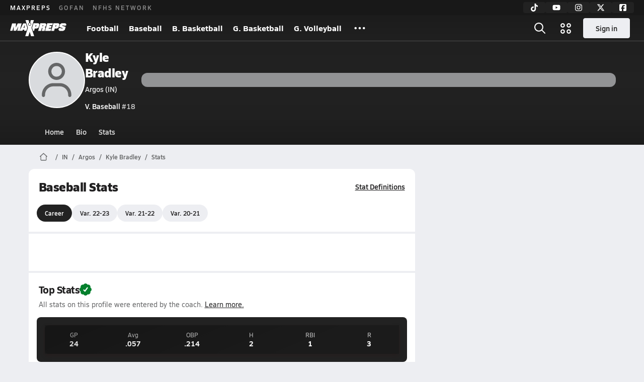

--- FILE ---
content_type: text/html; charset=utf-8
request_url: https://www.maxpreps.com/in/argos/argos-dragons/athletes/kyle-bradley/baseball/stats/?careerid=f7sbmljk7sj33
body_size: 28913
content:
<!DOCTYPE html><html lang="en"><head><meta charSet="utf-8" data-next-head=""/><meta name="viewport" content="width=device-width, initial-scale=1" data-next-head=""/><script src="https://c.amazon-adsystem.com/aax2/apstag.js" async=""></script><script src="https://securepubads.g.doubleclick.net/tag/js/gpt.js" async=""></script><meta name="robots" content="max-image-preview:large" data-next-head=""/><meta name="requestContext" content="{&quot;deviceType&quot;:&quot;desktop&quot;,&quot;appType&quot;:0}" data-next-head=""/><meta name="targeting" content="{&quot;hierarchy&quot;:&quot;career/stats/stats-home&quot;,&quot;tracking&quot;:&quot;career/stats/stats-home&quot;,&quot;section&quot;:&quot;career&quot;,&quot;pagetype&quot;:&quot;career_stats&quot;,&quot;state&quot;:&quot;in&quot;,&quot;activity&quot;:&quot;baseball&quot;,&quot;gnd&quot;:&quot;boys&quot;,&quot;mpschoolid&quot;:&quot;b82751f5-af95-4c3b-9da6-460ae842ea57&quot;,&quot;areDisplayAdsEnabled&quot;:true,&quot;env&quot;:&quot;prod&quot;}" data-next-head=""/><meta name="branch:deeplink:maxpreps_context" content="career" data-next-head=""/><meta name="branch:deeplink:maxpreps_career_id" content="5135d741-12dd-4be3-bade-62578a17d5ce" data-next-head=""/><meta name="branch:deeplink:maxpreps_tab" content="1" data-next-head=""/><link rel="canonical" href="https://www.maxpreps.com/in/argos/argos-dragons/athletes/kyle-bradley/baseball/stats/?careerid=f7sbmljk7sj33" data-next-head=""/><title data-next-head="">Kyle Bradley&#x27;s High School Baseball Stats</title><meta name="description" content="Check out Kyle Bradley&#x27;s high school sports stats, including updates while playing baseball at Argos High School (IN)." data-next-head=""/><link rel="preconnect" href="https://asset.maxpreps.io" crossorigin="anonymous"/><link rel="preconnect" href="https://asset.maxpreps.io"/><link rel="preconnect" href="https://image.maxpreps.io"/><link rel="icon" sizes="180x180" href="https://asset.maxpreps.io/includes/images/icons/xman-white-background-180x180.png"/><link rel="preload" href="https://asset.maxpreps.io/includes/font/siro_regular_macroman/siro-regular-webfont.woff2" as="font" type="font/woff2" crossorigin=""/><link rel="preload" href="https://asset.maxpreps.io/includes/font/siro_semibold_macroman/siro-semibold-webfont.woff2" as="font" type="font/woff2" crossorigin=""/><link rel="preload" href="https://asset.maxpreps.io/includes/font/siro_bold_macroman/siro-bold-webfont.woff2" as="font" type="font/woff2" crossorigin=""/><link rel="preload" href="https://asset.maxpreps.io/includes/font/siro_extrabold_macroman/siro-extrabold-webfont.woff2" as="font" type="font/woff2" crossorigin=""/><meta property="og:title" content="Kyle Bradley&#x27;s High School Baseball Stats"/><meta property="og:description" content="Check out Kyle Bradley&#x27;s high school sports stats, including updates while playing baseball at Argos High School (IN)."/><meta property="og:url" content="https://www.maxpreps.com/in/argos/argos-dragons/athletes/kyle-bradley/baseball/stats/?careerid=f7sbmljk7sj33"/><meta property="og:image" content=""/><meta property="og:image:url" content=""/><meta property="og:image:alt" content="Kyle Bradley&#x27;s High School Baseball Stats"/><meta property="og:type" content="website"/><style>@font-face{font-family: Siro;src:url(https://asset.maxpreps.io/includes/font/siro_regular_macroman/siro-regular-webfont.woff2) format('woff2'),url(https://asset.maxpreps.io/includes/font/siro_regular_macroman/siro-regular-webfont.woff) format('woff');font-weight:100 499;font-style:normal;font-display:swap;}
@font-face{font-family: Siro;src:url(https://asset.maxpreps.io/includes/font/siro_semibold_macroman/siro-semibold-webfont.woff2) format('woff2'),url(https://asset.maxpreps.io/includes/font/siro_semibold_macroman/siro-semibold-webfont.woff) format('woff');font-weight:500 599;font-style:normal;font-display:swap;}
@font-face{font-family: Siro;src:url(https://asset.maxpreps.io/includes/font/siro_bold_macroman/siro-bold-webfont.woff2) format('woff2'),url(https://asset.maxpreps.io/includes/font/siro_bold_macroman/siro-bold-webfont.woff) format('woff');font-weight:600 799;font-style:normal;font-display:swap;}
@font-face{font-family: Siro;src:url(https://asset.maxpreps.io/includes/font/siro_extrabold_macroman/siro-extrabold-webfont.woff2) format('woff2'),url(https://asset.maxpreps.io/includes/font/siro_extrabold_macroman/siro-extrabold-webfont.woff) format('woff');font-weight:800 900;font-style:normal;font-display:swap;}</style><style id="static-normalize-style">/*! modern-normalize v2.0.0 | MIT License | https://github.com/sindresorhus/modern-normalize */progress,sub,sup{vertical-align:baseline}*,::after,::before{box-sizing:border-box}html{font-family:system-ui,'Segoe UI',Roboto,Helvetica,Arial,sans-serif,'Apple Color Emoji','Segoe UI Emoji';line-height:1.15;-webkit-text-size-adjust:100%;-moz-tab-size:4;tab-size:4}body{margin:0}hr{height:0;color:inherit}abbr[title]{text-decoration:underline dotted}b,strong{font-weight:bolder}code,kbd,pre,samp{font-family:ui-monospace,SFMono-Regular,Consolas,'Liberation Mono',Menlo,monospace;font-size:1em}small{font-size:80%}sub,sup{font-size:75%;line-height:0;position:relative}sub{bottom:-.25em}sup{top:-.5em}table{text-indent:0;border-color:inherit}button,input,optgroup,select,textarea{font-family:inherit;font-size:100%;line-height:1.15;margin:0}button,select{text-transform:none}[type=button],[type=reset],[type=submit],button{-webkit-appearance:button}::-moz-focus-inner{border-style:none;padding:0}:-moz-focusring{outline:ButtonText dotted 1px}:-moz-ui-invalid{box-shadow:none}legend{padding:0}::-webkit-inner-spin-button,::-webkit-outer-spin-button{height:auto}[type=search]{-webkit-appearance:textfield;outline-offset:-2px}::-webkit-search-decoration{-webkit-appearance:none}::-webkit-file-upload-button{-webkit-appearance:button;font:inherit}summary{display:list-item}</style><style id="static-fa-style">.fa-layers,.svg-inline--fa{vertical-align:-.125em;width:var(--fa-width,1.25em);height:1em}.fa-li,.svg-inline--fa.fa-li{inset-inline-start:calc(-1 * var(--fa-li-width,2em))}.fa-layers,.fa-li{text-align:center}.fa-inverse,.fa-layers-counter{color:var(--fa-inverse,#fff)}:host,:root{--fa-font-solid:normal 900 1em/1 "Font Awesome 7 Free";--fa-font-regular:normal 400 1em/1 "Font Awesome 7 Free";--fa-font-light:normal 300 1em/1 "Font Awesome 7 Pro";--fa-font-thin:normal 100 1em/1 "Font Awesome 7 Pro";--fa-font-duotone:normal 900 1em/1 "Font Awesome 7 Duotone";--fa-font-duotone-regular:normal 400 1em/1 "Font Awesome 7 Duotone";--fa-font-duotone-light:normal 300 1em/1 "Font Awesome 7 Duotone";--fa-font-duotone-thin:normal 100 1em/1 "Font Awesome 7 Duotone";--fa-font-brands:normal 400 1em/1 "Font Awesome 7 Brands";--fa-font-sharp-solid:normal 900 1em/1 "Font Awesome 7 Sharp";--fa-font-sharp-regular:normal 400 1em/1 "Font Awesome 7 Sharp";--fa-font-sharp-light:normal 300 1em/1 "Font Awesome 7 Sharp";--fa-font-sharp-thin:normal 100 1em/1 "Font Awesome 7 Sharp";--fa-font-sharp-duotone-solid:normal 900 1em/1 "Font Awesome 7 Sharp Duotone";--fa-font-sharp-duotone-regular:normal 400 1em/1 "Font Awesome 7 Sharp Duotone";--fa-font-sharp-duotone-light:normal 300 1em/1 "Font Awesome 7 Sharp Duotone";--fa-font-sharp-duotone-thin:normal 100 1em/1 "Font Awesome 7 Sharp Duotone";--fa-font-slab-regular:normal 400 1em/1 "Font Awesome 7 Slab";--fa-font-slab-press-regular:normal 400 1em/1 "Font Awesome 7 Slab Press";--fa-font-whiteboard-semibold:normal 600 1em/1 "Font Awesome 7 Whiteboard";--fa-font-thumbprint-light:normal 300 1em/1 "Font Awesome 7 Thumbprint";--fa-font-notdog-solid:normal 900 1em/1 "Font Awesome 7 Notdog";--fa-font-notdog-duo-solid:normal 900 1em/1 "Font Awesome 7 Notdog Duo";--fa-font-etch-solid:normal 900 1em/1 "Font Awesome 7 Etch";--fa-font-jelly-regular:normal 400 1em/1 "Font Awesome 7 Jelly";--fa-font-jelly-fill-regular:normal 400 1em/1 "Font Awesome 7 Jelly Fill";--fa-font-jelly-duo-regular:normal 400 1em/1 "Font Awesome 7 Jelly Duo";--fa-font-chisel-regular:normal 400 1em/1 "Font Awesome 7 Chisel"}.svg-inline--fa{box-sizing:content-box;display:var(--fa-display,inline-block);overflow:visible}.fa-layers,.fa-stack{display:inline-block}.svg-inline--fa.fa-2xs{vertical-align:.1em}.svg-inline--fa.fa-xs{vertical-align:0}.svg-inline--fa.fa-sm{vertical-align:-.0714285714em}.svg-inline--fa.fa-lg{vertical-align:-.2em}.svg-inline--fa.fa-xl{vertical-align:-.25em}.svg-inline--fa.fa-2xl{vertical-align:-.3125em}.fa-pull-left,.fa-pull-start,.svg-inline--fa .fa-pull-start,.svg-inline--fa.fa-pull-left{float:inline-start;margin-inline-end:var(--fa-pull-margin,.3em)}.fa-pull-end,.fa-pull-right,.svg-inline--fa .fa-pull-end,.svg-inline--fa.fa-pull-right{float:inline-end;margin-inline-start:var(--fa-pull-margin,.3em)}.svg-inline--fa.fa-li{width:var(--fa-li-width,2em);inset-block-start:0.25em}.fa-layers-counter,.fa-layers-text{display:inline-block;position:absolute;text-align:center}.fa-layers,.fa-ul>li{position:relative}.fa-layers .svg-inline--fa{inset:0;margin:auto;position:absolute;transform-origin:center center}.fa-layers-text{left:50%;top:50%;transform:translate(-50%,-50%);transform-origin:center center}.fa-layers-counter{background-color:var(--fa-counter-background-color,#ff253a);border-radius:var(--fa-counter-border-radius,1em);box-sizing:border-box;line-height:var(--fa-counter-line-height, 1);max-width:var(--fa-counter-max-width,5em);min-width:var(--fa-counter-min-width,1.5em);overflow:hidden;padding:var(--fa-counter-padding,.25em .5em);right:var(--fa-right,0);text-overflow:ellipsis;top:var(--fa-top,0);transform:scale(var(--fa-counter-scale,.25));transform-origin:top right}.fa-layers-bottom-right{bottom:var(--fa-bottom,0);right:var(--fa-right,0);top:auto;transform:scale(var(--fa-layers-scale,.25));transform-origin:bottom right}.fa-layers-bottom-left,.fa-layers-top-right{transform:scale(var(--fa-layers-scale,.25))}.fa-layers-bottom-left{bottom:var(--fa-bottom,0);left:var(--fa-left,0);right:auto;top:auto;transform-origin:bottom left}.fa-layers-top-right{top:var(--fa-top,0);right:var(--fa-right,0);transform-origin:top right}.fa-layers-top-left{left:var(--fa-left,0);right:auto;top:var(--fa-top,0);transform:scale(var(--fa-layers-scale,.25));transform-origin:top left}.fa-1x{font-size:1em}.fa-2x{font-size:2em}.fa-3x{font-size:3em}.fa-4x{font-size:4em}.fa-5x{font-size:5em}.fa-6x{font-size:6em}.fa-7x{font-size:7em}.fa-8x{font-size:8em}.fa-9x{font-size:9em}.fa-10x{font-size:10em}.fa-2xs{font-size:calc(10 / 16 * 1em);line-height:calc(1 / 10 * 1em);vertical-align:calc((6 / 10 - .375) * 1em)}.fa-xs{font-size:calc(12 / 16 * 1em);line-height:calc(1 / 12 * 1em);vertical-align:calc((6 / 12 - .375) * 1em)}.fa-sm{font-size:calc(14 / 16 * 1em);line-height:calc(1 / 14 * 1em);vertical-align:calc((6 / 14 - .375) * 1em)}.fa-lg{font-size:calc(20 / 16 * 1em);line-height:calc(1 / 20 * 1em);vertical-align:calc((6 / 20 - .375) * 1em)}.fa-xl{font-size:calc(24 / 16 * 1em);line-height:calc(1 / 24 * 1em);vertical-align:calc((6 / 24 - .375) * 1em)}.fa-2xl{font-size:calc(32 / 16 * 1em);line-height:calc(1 / 32 * 1em);vertical-align:calc((6 / 32 - .375) * 1em)}.fa-width-auto{--fa-width:auto}.fa-fw,.fa-width-fixed{--fa-width:1.25em}.fa-ul{list-style-type:none;margin-inline-start:var(--fa-li-margin,2.5em);padding-inline-start:0}.fa-li{position:absolute;width:var(--fa-li-width,2em);line-height:inherit}.fa-border{border-color:var(--fa-border-color,#eee);border-radius:var(--fa-border-radius,.1em);border-style:var(--fa-border-style,solid);border-width:var(--fa-border-width,.0625em);box-sizing:var(--fa-border-box-sizing,content-box);padding:var(--fa-border-padding,.1875em .25em)}.fa-spin{animation-name:fa-spin;animation-delay:var(--fa-animation-delay, 0s);animation-direction:var(--fa-animation-direction,normal);animation-duration:var(--fa-animation-duration, 2s);animation-iteration-count:var(--fa-animation-iteration-count,infinite);animation-timing-function:var(--fa-animation-timing,linear)}@media (prefers-reduced-motion:reduce){.fa-spin{animation:none!important;transition:none!important}}@keyframes fa-spin{0%{transform:rotate(0)}100%{transform:rotate(360deg)}}.fa-rotate-90{transform:rotate(90deg)}.fa-rotate-180{transform:rotate(180deg)}.fa-rotate-270{transform:rotate(270deg)}.fa-flip-horizontal{transform:scale(-1,1)}.fa-flip-vertical{transform:scale(1,-1)}.fa-flip-both,.fa-flip-horizontal.fa-flip-vertical{transform:scale(-1,-1)}.fa-rotate-by{transform:rotate(var(--fa-rotate-angle,0))}.svg-inline--fa .fa-primary{fill:var(--fa-primary-color,currentColor);opacity:var(--fa-primary-opacity, 1)}.svg-inline--fa .fa-secondary,.svg-inline--fa.fa-swap-opacity .fa-primary{opacity:var(--fa-secondary-opacity, .4)}.svg-inline--fa .fa-secondary{fill:var(--fa-secondary-color,currentColor)}.svg-inline--fa.fa-swap-opacity .fa-secondary{opacity:var(--fa-primary-opacity, 1)}.svg-inline--fa mask .fa-primary,.svg-inline--fa mask .fa-secondary{fill:black}.svg-inline--fa.fa-inverse{fill:var(--fa-inverse,#fff)}.fa-stack{height:2em;line-height:2em;position:relative;vertical-align:middle;width:2.5em}.svg-inline--fa.fa-stack-1x{--fa-width:1.25em;height:1em;width:var(--fa-width)}.svg-inline--fa.fa-stack-2x{--fa-width:2.5em;height:2em;width:var(--fa-width)}.fa-stack-1x,.fa-stack-2x{inset:0;margin:auto;position:absolute;z-index:var(--fa-stack-z-index,auto)}</style><style id="static-mp-style">*{margin:0;padding:0;border:0;font:inherit;vertical-align:baseline}html{scroll-behavior:smooth}article,aside,details,figcaption,figure,footer,header,hgroup,menu,nav,section{display:block}body{font-family:Siro,Arial,Helvetica,sans-serif!important;font-variant:normal;font-size:14px;}ol,ul{list-style:none}blockquote,q{quotes:none}blockquote::after,blockquote::before,q::after,q::before{content:'';content:none}table{border-collapse:collapse;border-spacing:0}button{cursor:pointer}a{text-decoration:none}#onetrust-consent-sdk{pointer-events:initial;}.sr-only{position:absolute;width:1px;height:1px;padding:0;margin:-1px;overflow:hidden;clip:rect(0,0,0,0);white-space:nowrap;border-width:0}</style><style id="dynamic-mp-style"> :root { --font-weight-regular:400;--font-weight-semibold:500;--font-weight-bold:700;--font-weight-heavy:800;--line-height-none:1;--line-height-normal:1.3;--line-height-comfy:1.6;--spacing-25:4px;--spacing-50:8px;--spacing-75:12px;--spacing-100:16px;--spacing-125:20px;--spacing-150:24px;--spacing-200:32px;--spacing-250:40px;--spacing-300:48px;--spacing-400:64px;--spacing-600:96px;--spacing-800:128px; accent-color:#E10500; } .heading_500_xbold {font-size:80px;line-height:var(--line-height-normal);font-weight:var(--font-weight-heavy); letter-spacing: -0.03rem; }.heading_300_xbold {font-size:48px;line-height:var(--line-height-normal);font-weight:var(--font-weight-heavy); letter-spacing: -0.03rem; }.heading_200_xbold {font-size:32px;line-height:var(--line-height-normal);font-weight:var(--font-weight-heavy); letter-spacing: -0.03rem; }.heading_150_xbold {font-size:24px;line-height:var(--line-height-normal);font-weight:var(--font-weight-heavy); letter-spacing: -0.03rem; }.heading_125_bold {font-size:20px;line-height:var(--line-height-normal);font-weight:var(--font-weight-bold); letter-spacing: -0.03rem; }.heading_100_bold {font-size:16px;line-height:var(--line-height-normal);font-weight:var(--font-weight-bold); }.heading_90_bold {font-size:14px;line-height:var(--line-height-normal);font-weight:var(--font-weight-bold); }.heading_75_bold {font-size:12px;line-height:var(--line-height-normal);font-weight:var(--font-weight-bold); }.heading_125_semibold {font-size:20px;line-height:var(--line-height-normal);font-weight:var(--font-weight-semibold); letter-spacing: -0.03rem; }.heading_100_semibold {font-size:16px;line-height:var(--line-height-normal);font-weight:var(--font-weight-semibold); }.heading_90_semibold {font-size:14px;line-height:var(--line-height-normal);font-weight:var(--font-weight-semibold); }.heading_75_semibold {font-size:12px;line-height:var(--line-height-normal);font-weight:var(--font-weight-semibold); }.body_110_reg {font-size:18px;line-height:var(--line-height-comfy);font-weight:var(--font-weight-regular); }.body_100_reg {font-size:16px;line-height:var(--line-height-comfy);font-weight:var(--font-weight-regular); }.body_90_reg {font-size:14px;line-height:var(--line-height-comfy);font-weight:var(--font-weight-regular); }.action_100_semibold {font-size:16px;line-height:var(--line-height-normal);font-weight:var(--font-weight-semibold); }.action_90_semibold {font-size:14px;line-height:var(--line-height-normal);font-weight:var(--font-weight-semibold); }.action_75_semibold {font-size:12px;line-height:var(--line-height-normal);font-weight:var(--font-weight-semibold); }.detail_125_reg {font-size:20px;line-height:var(--line-height-normal);font-weight:var(--font-weight-regular); letter-spacing: -0.03rem; }.detail_100_reg {font-size:16px;line-height:var(--line-height-normal);font-weight:var(--font-weight-regular); }.detail_90_reg {font-size:14px;line-height:var(--line-height-normal);font-weight:var(--font-weight-regular); }.detail_75_reg {font-size:12px;line-height:var(--line-height-normal);font-weight:var(--font-weight-regular); }.detail_125_bold {font-size:20px;line-height:var(--line-height-normal);font-weight:var(--font-weight-bold); letter-spacing: -0.03rem; }.detail_100_bold {font-size:16px;line-height:var(--line-height-normal);font-weight:var(--font-weight-bold); }.detail_90_bold {font-size:14px;line-height:var(--line-height-normal);font-weight:var(--font-weight-bold); }.detail_75_bold {font-size:12px;line-height:var(--line-height-normal);font-weight:var(--font-weight-bold); } .card-padding { padding: var(--spacing-125); } .card-padding-x { padding: 0 var(--spacing-125); } .card-margin-y { margin: var(--spacing-100) 0; } body { color: #212021; background-color: #EDEEF2; font-weight:var(--font-weight-regular); line-height:var(--line-height-normal); }</style><link href="https://01.cdn.mediatradecraft.com/maxpreps/main/main.css" rel="stylesheet"/><script id="tealium-init-script">
  var utag_data = utag_data || {};
  utag_data.pageUrl = window.location.href;
</script><noscript data-n-css=""></noscript><script defer="" noModule="" src="https://asset.maxpreps.io/_next/static/chunks/polyfills-42372ed130431b0a.js"></script><script defer="" src="https://asset.maxpreps.io/_next/static/chunks/6743-ca0f8fc0ef695420.js"></script><script defer="" src="https://asset.maxpreps.io/_next/static/chunks/3522-f854a2a5e360f7fb.js"></script><script defer="" src="https://asset.maxpreps.io/_next/static/chunks/1669.03eb8cdb82fb7ec7.js"></script><script defer="" src="https://asset.maxpreps.io/_next/static/chunks/6053.aac67dbd197a9929.js"></script><script defer="" src="https://asset.maxpreps.io/_next/static/chunks/3643.3110fb74274af22a.js"></script><script defer="" src="https://asset.maxpreps.io/_next/static/chunks/4849.5601382ddee0b199.js"></script><script src="https://asset.maxpreps.io/_next/static/chunks/webpack-1721a4d09dccc6b1.js" defer=""></script><script src="https://asset.maxpreps.io/_next/static/chunks/framework-069670ff8b1597ab.js" defer=""></script><script src="https://asset.maxpreps.io/_next/static/chunks/main-e0b419e2e97bf82b.js" defer=""></script><script src="https://asset.maxpreps.io/_next/static/chunks/pages/_app-ec38d22018db0558.js" defer=""></script><script src="https://asset.maxpreps.io/_next/static/chunks/1460-73d504fbe84769d8.js" defer=""></script><script src="https://asset.maxpreps.io/_next/static/chunks/1061-9f7a84abb7c76014.js" defer=""></script><script src="https://asset.maxpreps.io/_next/static/chunks/7914-ad66daa1809b238a.js" defer=""></script><script src="https://asset.maxpreps.io/_next/static/chunks/36-f886e26471225b1f.js" defer=""></script><script src="https://asset.maxpreps.io/_next/static/chunks/4145-6915e8f87eae097e.js" defer=""></script><script src="https://asset.maxpreps.io/_next/static/chunks/5619-8afdee4a3e9b7bd1.js" defer=""></script><script src="https://asset.maxpreps.io/_next/static/chunks/5436-bb3f04e17ea8f15c.js" defer=""></script><script src="https://asset.maxpreps.io/_next/static/chunks/3911-c09e395d8b3c253f.js" defer=""></script><script src="https://asset.maxpreps.io/_next/static/chunks/4667-d6c0f8eded35d01f.js" defer=""></script><script src="https://asset.maxpreps.io/_next/static/chunks/4440-0f17b568f4a7cdd2.js" defer=""></script><script src="https://asset.maxpreps.io/_next/static/chunks/9313-c0c25b727f090860.js" defer=""></script><script src="https://asset.maxpreps.io/_next/static/chunks/1397-bcacf27963008715.js" defer=""></script><script src="https://asset.maxpreps.io/_next/static/chunks/7550-477405f3996e9851.js" defer=""></script><script src="https://asset.maxpreps.io/_next/static/chunks/4979-b9d1b4828e4d29cd.js" defer=""></script><script src="https://asset.maxpreps.io/_next/static/chunks/8309-866943c77aff89c4.js" defer=""></script><script src="https://asset.maxpreps.io/_next/static/chunks/9344-6b8f07c0d496175b.js" defer=""></script><script src="https://asset.maxpreps.io/_next/static/chunks/2362-683be456be3c5720.js" defer=""></script><script src="https://asset.maxpreps.io/_next/static/chunks/pages/careerprofile/stats-d25c46e3ce4a5883.js" defer=""></script><script src="https://asset.maxpreps.io/_next/static/1768588166/_buildManifest.js" defer=""></script><script src="https://asset.maxpreps.io/_next/static/1768588166/_ssgManifest.js" defer=""></script><style data-styled="" data-styled-version="6.1.19">.kPDlSk{padding-top:var(--spacing-125);color:#212021;}/*!sc*/
.kPDlSk .query-container{container-type:inline-size;z-index:1;position:relative;}/*!sc*/
.kPDlSk .top,.kPDlSk .bottom{display:flex;align-items:center;gap:var(--spacing-50);}/*!sc*/
.kPDlSk .bottom{margin-top:var(--spacing-50);justify-content:space-between;}/*!sc*/
.kPDlSk .title{display:inline-block;}/*!sc*/
.kPDlSk h1{font-size:24px;line-height:var(--line-height-normal);font-weight:var(--font-weight-heavy);letter-spacing:-0.03rem;}/*!sc*/
@container (inline-size >= 768px){.kPDlSk h1{font-size:32px;line-height:var(--line-height-normal);font-weight:var(--font-weight-heavy);letter-spacing:-0.03rem;}}/*!sc*/
.kPDlSk h2{font-size:20px;line-height:var(--line-height-normal);font-weight:var(--font-weight-bold);letter-spacing:-0.03rem;}/*!sc*/
@container (inline-size >= 768px){.kPDlSk h2{font-size:24px;line-height:var(--line-height-normal);font-weight:var(--font-weight-heavy);letter-spacing:-0.03rem;}}/*!sc*/
.kPDlSk .sub-title{margin-top:var(--spacing-50);color:#656667;font-size:14px;line-height:var(--line-height-normal);font-weight:var(--font-weight-regular);}/*!sc*/
.kPDlSk .top-right{margin-left:auto;padding-left:var(--spacing-100);}/*!sc*/
data-styled.g1[id="sc-bdf29f4-0"]{content:"kPDlSk,"}/*!sc*/
.iWqCjj{width:100%;border-radius:12px;background-color:#FFFFFF;color:#212021;container-name:card;container-type:inline-size;}/*!sc*/
data-styled.g2[id="sc-d7523cc7-0"]{content:"iWqCjj,"}/*!sc*/
.gIXOLo{display:flex;justify-content:center;min-height:50px;margin:var(--spacing-50) 0;}/*!sc*/
@container (inline-size >= 768px){.gIXOLo{margin:var(--spacing-100) 0;}}/*!sc*/
.idmAia{display:flex;justify-content:center;min-height:250px;min-width:300px;margin:var(--spacing-50) 0;}/*!sc*/
@container (inline-size >= 768px){.idmAia{margin:var(--spacing-100) 0;}}/*!sc*/
.eYivQL{display:flex;justify-content:center;margin:var(--spacing-50) 0;}/*!sc*/
@container (inline-size >= 768px){.eYivQL{margin:var(--spacing-100) 0;}}/*!sc*/
data-styled.g3[id="sc-b77c7e06-0"]{content:"gIXOLo,idmAia,eYivQL,"}/*!sc*/
:root{--themeNavLight:#222222;}/*!sc*/
data-styled.g4[id="sc-global-giBVFz1"]{content:"sc-global-giBVFz1,"}/*!sc*/
.gafThl{display:inline-flex;width:16px;height:16px;}/*!sc*/
.gafThl .icon-placeholder,.gafThl .x-mi{width:16px;height:16px;}/*!sc*/
.klEezt{display:inline-flex;}/*!sc*/
.gNWEjt{display:inline-flex;width:24px;height:24px;}/*!sc*/
.gNWEjt .icon-placeholder,.gNWEjt .x-mi{width:24px;height:24px;}/*!sc*/
.gXuzkV{display:inline-flex;width:22px;height:22px;}/*!sc*/
.gXuzkV .icon-placeholder,.gXuzkV .x-mi{width:22px;height:22px;}/*!sc*/
.wYQgV{display:inline-flex;width:67.2px;height:67.2px;}/*!sc*/
.wYQgV .icon-placeholder,.wYQgV .x-mi{width:67.2px;height:67.2px;}/*!sc*/
.gkQiON{display:inline-flex;width:9px;height:9px;}/*!sc*/
.gkQiON .icon-placeholder,.gkQiON .x-mi{width:9px;height:9px;}/*!sc*/
data-styled.g6[id="sc-50941e4e-0"]{content:"gafThl,klEezt,gNWEjt,gXuzkV,wYQgV,gkQiON,"}/*!sc*/
.gJYGCG{appearance:none;cursor:pointer;}/*!sc*/
data-styled.g7[id="sc-e3226096-0"]{content:"gJYGCG,"}/*!sc*/
.hlDeFQ{appearance:none;background-color:transparent;cursor:pointer;color:var(--data-color);}/*!sc*/
.hlDeFQ:hover{color:var(--data-hover-color);}/*!sc*/
.hlDeFQ:active{color:#A6A9AD;}/*!sc*/
.ljRkqy{appearance:none;background-color:transparent;cursor:pointer;color:var(--data-color);}/*!sc*/
.ljRkqy:hover{color:var(--data-hover-color);text-decoration:underline;}/*!sc*/
.ljRkqy:active{color:#A6A9AD;}/*!sc*/
.fBOAqy{appearance:none;background-color:transparent;cursor:pointer;color:var(--data-color);text-decoration:underline;}/*!sc*/
.fBOAqy:hover{color:var(--data-hover-color);}/*!sc*/
.fBOAqy:active{color:#A6A9AD;}/*!sc*/
data-styled.g8[id="sc-63c3c392-0"]{content:"hlDeFQ,ljRkqy,fBOAqy,"}/*!sc*/
.cAEaZy{appearance:none;background-color:transparent;cursor:pointer;color:var(--data-color);}/*!sc*/
.cAEaZy:hover{color:var(--data-hover-color);}/*!sc*/
.cAEaZy:active{color:#A6A9AD;}/*!sc*/
.gXTzQI{appearance:none;background-color:transparent;cursor:pointer;color:var(--data-color);text-decoration:underline;}/*!sc*/
.gXTzQI:hover{color:var(--data-hover-color);}/*!sc*/
.gXTzQI:active{color:#A6A9AD;}/*!sc*/
.ctOOgc{appearance:none;background-color:transparent;cursor:pointer;color:var(--data-color);}/*!sc*/
.ctOOgc:hover{color:var(--data-hover-color);text-decoration:underline;}/*!sc*/
.ctOOgc:active{color:#A6A9AD;}/*!sc*/
data-styled.g10[id="sc-63c3c392-2"]{content:"cAEaZy,gXTzQI,ctOOgc,"}/*!sc*/
.bEAjst{font-size:12px;line-height:var(--line-height-normal);font-weight:var(--font-weight-semibold);display:flex;align-items:stretch;justify-content:center;margin:8px 0 0;min-height:32px;}/*!sc*/
.bEAjst .mobile-portal{position:relative;}/*!sc*/
data-styled.g12[id="sc-8097d908-1"]{content:"bEAjst,"}/*!sc*/
.ggUtfm{margin:0 auto;display:flex;align-items:stretch;flex-flow:row nowrap;overflow:auto;width:100%;z-index:1;position:relative;}/*!sc*/
@media (min-width: 1280px){.ggUtfm{max-width:1155px;}}/*!sc*/
.ggUtfm>li{display:flex;align-items:center;}/*!sc*/
.ggUtfm>li::before{content:'/';color:#656667;}/*!sc*/
.ggUtfm>li:first-child::before{content:'';}/*!sc*/
.ggUtfm a,.ggUtfm span{padding:0 8px;color:#656667;white-space:nowrap;display:flex;align-items:center;line-height:32px;}/*!sc*/
.ggUtfm .x-mi{display:block;height:32px;}/*!sc*/
data-styled.g13[id="sc-8097d908-2"]{content:"ggUtfm,"}/*!sc*/
.bbnnmO{display:flex;justify-content:center;row-gap:var(--spacing-50);flex-wrap:wrap;color:#FFFFFF;white-space:nowrap;text-transform:uppercase;font-size:14px;line-height:var(--line-height-normal);font-weight:var(--font-weight-semibold);}/*!sc*/
.bbnnmO::after,.bbnnmO::before{content:'';width:100%;order:1;display:block;}/*!sc*/
.bbnnmO .item:nth-child(2n)::before{content:'|';margin:0 var(--spacing-50);}/*!sc*/
.bbnnmO .item:nth-child(n + 3){order:1;}/*!sc*/
.bbnnmO .item:nth-child(n + 5){order:2;}/*!sc*/
.bbnnmO .item.full-row{flex:0 0 100%;}/*!sc*/
.bbnnmO .item.full-row::before{content:'';margin:0;}/*!sc*/
@media only screen and (min-width:1120px){.bbnnmO::before{content:none;}.bbnnmO .item:nth-child(n){order:initial;flex:initial;}.bbnnmO .item:nth-child(n)::before{content:'';margin:0;}.bbnnmO .item:nth-child(n + 2)::before{content:'|';margin:0 var(--spacing-50);}}/*!sc*/
data-styled.g15[id="sc-8efd2304-0"]{content:"bbnnmO,"}/*!sc*/
.kdrrYu{content-visibility:auto;contain-intrinsic-size:clamp(400px, calc(100vh - 100px), 540px);position:relative;padding:72px 50px 50px 50px;height:clamp(400px, calc(100vh - 100px), 540px);box-sizing:border-box;background:var(--themeNavLight,#E10500);display:flex;justify-content:space-between;align-items:center;flex-flow:column nowrap;text-align:center;color:#FFFFFF;}/*!sc*/
.kdrrYu a{color:#FFFFFF;text-decoration:none;}/*!sc*/
.kdrrYu a:hover{color:#FFFFFF;opacity:0.6;}/*!sc*/
.kdrrYu .legalese{-webkit-font-smoothing:antialiased;font-size:12px;line-height:var(--line-height-normal);font-weight:var(--font-weight-regular);}/*!sc*/
.kdrrYu .legalese .copyright{color:#FFFFFF;margin:0 0 8px;}/*!sc*/
.kdrrYu .mp-logo>img{width:175px;height:50px;display:block;}/*!sc*/
.kdrrYu .mp-logo>img:hover{opacity:0.6;}/*!sc*/
.kdrrYu .play-on-logo{display:inline-block;width:150px;height:54px;margin-left:-26px;}/*!sc*/
.kdrrYu .social{display:flex;gap:20px;justify-content:center;flex-wrap:nowrap;color:#FFFFFF;}/*!sc*/
@media only screen and (min-width:480px){.kdrrYu .social{gap:40px;}.kdrrYu .social>a span,.kdrrYu .social>a svg{width:32px;height:32px;}}/*!sc*/
data-styled.g16[id="sc-8efd2304-1"]{content:"kdrrYu,"}/*!sc*/
.kZNVFW{position:relative;z-index:1001;}/*!sc*/
data-styled.g17[id="sc-470c1c-0"]{content:"kZNVFW,"}/*!sc*/
.geiEUi{position:relative;}/*!sc*/
.geiEUi.hide{display:none;}/*!sc*/
@media (max-width:768px) and (orientation:landscape){.geiEUi.sticky-disabled-on-mobile-landscape{position:relative!important;}}/*!sc*/
data-styled.g18[id="sc-470c1c-1"]{content:"geiEUi,"}/*!sc*/
.DTmPN{margin:4px 0 0;}/*!sc*/
data-styled.g19[id="sc-b48771d9-0"]{content:"DTmPN,"}/*!sc*/
.SWIvx{font-size:14px;line-height:var(--line-height-normal);font-weight:var(--font-weight-semibold);display:inline-flex;align-items:center;justify-content:center;gap:var(--spacing-50);border-radius:8px;white-space:nowrap;height:32px;width:unset;padding:0 var(--spacing-75);font-size:14px;line-height:var(--line-height-normal);font-weight:var(--font-weight-semibold);color:#212021;background-color:#EDEEF2;border:1px solid #EDEEF2;}/*!sc*/
.SWIvx:is(:hover,:focus){color:#212021;background-color:#D9DBDE;border-color:#D9DBDE;}/*!sc*/
.SWIvx:is(.disabled,:disabled){pointer-events:none;cursor:not-allowed;}/*!sc*/
data-styled.g20[id="sc-a5c4254-0"]{content:"SWIvx,"}/*!sc*/
#nprogress{pointer-events:none;}/*!sc*/
#nprogress .bar{position:fixed;z-index:1031;top:0;left:0;right:0;height:3px;background:#004ACE;}/*!sc*/
#nprogress .peg{display:block;position:absolute;right:0px;width:100px;height:100%;box-shadow:0 0 10px #004ACE,0 0 5px #004ACE;opacity:1;transform:rotate(3deg) translate(0px,-4px);}/*!sc*/
#nprogress .spinner{display:block;position:fixed;z-index:1031;top:15px;right:15px;}/*!sc*/
#nprogress .spinner-icon{width:18px;height:18px;box-sizing:border-box;border:solid 2px transparent;border-top-color:#004ACE;border-left-color:#004ACE;border-radius:50%;animation:nprogress-spinner 400ms linear infinite;}/*!sc*/
.nprogress-custom-parent{overflow:hidden;position:relative;}/*!sc*/
.nprogress-custom-parent #nprogress .spinner,.nprogress-custom-parent #nprogress .bar{position:absolute;}/*!sc*/
@keyframes nprogress-spinner{0%{transform:rotate(0deg);}100%{transform:rotate(360deg);}}/*!sc*/
data-styled.g21[id="sc-global-fPTlvi1"]{content:"sc-global-fPTlvi1,"}/*!sc*/
.eyzDlq{width:100%;margin:8px 0;display:grid;justify-content:center;gap:24px;grid-template-columns:100%;}/*!sc*/
.eyzDlq .footer-ad-container .sc-b77c7e06-0{margin-top:0;}/*!sc*/
@media (min-width: 768px){.eyzDlq{grid-template-columns:768px;}}/*!sc*/
@media (min-width: 1280px){.eyzDlq{grid-template-columns:768px 375px;}}/*!sc*/
data-styled.g22[id="sc-13581422-0"]{content:"eyzDlq,"}/*!sc*/
.cPcFiw{display:flex;flex-direction:column;justify-content:flex-start;align-items:center;background-color:#EDEEF2;}/*!sc*/
data-styled.g23[id="sc-13581422-1"]{content:"cPcFiw,"}/*!sc*/
.bCnnmz{margin-left:auto;display:flex;align-items:stretch;}/*!sc*/
data-styled.g61[id="sc-49b7d96b-0"]{content:"bCnnmz,"}/*!sc*/
.judhBq{display:flex;align-items:center;gap:10px;margin:0 0 0 10px;}/*!sc*/
data-styled.g62[id="sc-49b7d96b-1"]{content:"judhBq,"}/*!sc*/
.dSbQiK{min-width:52px;position:relative;display:flex;align-items:center;justify-content:center;}/*!sc*/
.dSbQiK>button,.dSbQiK>a{display:flex;align-items:center;justify-content:center;height:52px;width:100%;padding:0 10px;white-space:nowrap;color:#FFFFFF;background:transparent;}/*!sc*/
.dSbQiK>div{display:none;}/*!sc*/
.dSbQiK:hover{background-color:rgba(0,0,0,.1);}/*!sc*/
.dSbQiK:hover>div{display:initial;}/*!sc*/
.dSbQiK .notification{position:absolute;top:var(--spacing-50);right:var(--spacing-50);}/*!sc*/
.dSbQiK .notification .flash{opacity:1;animation:flashAnimation 2s infinite;animation-delay:0.8s;}/*!sc*/
@keyframes flashAnimation{0%,49.9%,100%{opacity:1;}50%,99.9%{opacity:0;}}/*!sc*/
data-styled.g63[id="sc-49b7d96b-2"]{content:"dSbQiK,"}/*!sc*/
.koaFYu{display:flex;align-items:center;margin:0 var(--spacing-50);}/*!sc*/
.koaFYu .sc-a5c4254-0{height:40px;border-radius:4px;padding:0 var(--spacing-150);}/*!sc*/
.koaFYu .sc-a5c4254-0.sign-in,.koaFYu .sc-a5c4254-0.claim:hover{color:#222222;}/*!sc*/
data-styled.g64[id="sc-49b7d96b-3"]{content:"koaFYu,"}/*!sc*/
.fttSdC{position:relative;display:flex;align-items:center;width:100%;height:52px;color:#FFFFFF;}/*!sc*/
@media (min-width: 1024px){.fttSdC{padding-right:var(--spacing-125);}}/*!sc*/
.fttSdC .logo{margin:0 var(--spacing-100);}/*!sc*/
.fttSdC .logo>span{display:flex;}/*!sc*/
.fttSdC .logo svg{width:90px;height:auto;aspect-ratio:119/34;}/*!sc*/
@media (min-width: 1024px){.fttSdC .logo{margin:0 var(--spacing-125);}.fttSdC .logo svg{width:112px;}}/*!sc*/
.fttSdC::before,.fttSdC::after{content:'';position:absolute;z-index:-1;bottom:0;left:0;right:0;}/*!sc*/
.fttSdC::before{top:0;background:#222222 linear-gradient( to bottom,rgba(0,0,0,0.1825) 0%,rgba(0,0,0,0.055) 100% );}/*!sc*/
.fttSdC::after{border-bottom:1px solid rgba(255,255,255,.2);}/*!sc*/
.fttSdC:has(.sc-49b7d96b-2:hover) .sc-49b7d96b-2>button,.fttSdC:has(.sc-49b7d96b-2:hover) .sc-49b7d96b-2>a,.fttSdC:has(.sc-49b7d96b-2:hover) .sc-49b7d96b-2 svg{color:rgba(255,255,255,.85);stroke:rgba(255,255,255,.85);}/*!sc*/
.fttSdC:has(.sc-49b7d96b-2:hover) .sc-49b7d96b-2:hover>button,.fttSdC:has(.sc-49b7d96b-2:hover) .sc-49b7d96b-2:hover>a,.fttSdC:has(.sc-49b7d96b-2:hover) .sc-49b7d96b-2:hover svg{color:#FFFFFF;stroke:#FFFFFF;}/*!sc*/
data-styled.g65[id="sc-49b7d96b-4"]{content:"fttSdC,"}/*!sc*/
.bFmxAT{cursor:initial;position:absolute;z-index:100;top:100%;color:#212021;background-color:#FFFFFF;border:#222222;border-radius:12px;box-shadow:0 23px 73px -12px rgba(0,0,0,.4);padding:8px 0;left:-20px;}/*!sc*/
.bFmxAT[data-direction='right']{right:-10px;left:auto;}/*!sc*/
.bFmxAT>.x-mi-wrapper{position:absolute;bottom:100%;height:16px;pointer-events:none;left:25px;}/*!sc*/
.bFmxAT[data-direction='right']>.x-mi-wrapper{left:auto;right:30px;}/*!sc*/
data-styled.g66[id="sc-e492bb03-0"]{content:"bFmxAT,"}/*!sc*/
.fIrDyf{display:block;border-radius:4px;width:65px;height:65px;}/*!sc*/
.fqbvjf{display:block;border-radius:50%;width:64px;height:64px;}/*!sc*/
data-styled.g67[id="sc-f45e36aa-0"]{content:"fIrDyf,fqbvjf,"}/*!sc*/
.fPaOoJ{padding:0 20px;text-align:left;min-width:324px;}/*!sc*/
.fPaOoJ>li:not(:last-child){border-bottom:1px solid #D9DBDE;}/*!sc*/
.fPaOoJ>li >a{padding:16px 0;display:grid;grid-template-columns:min-content auto;grid-gap:16px;}/*!sc*/
.fPaOoJ>li >a:not(:hover) div+p{color:#656667;}/*!sc*/
data-styled.g68[id="sc-9bfabda6-0"]{content:"fPaOoJ,"}/*!sc*/
.iKDzCD{text-transform:uppercase;letter-spacing:1.15px;color:#656667;text-align:left;padding:8px 20px;}/*!sc*/
data-styled.g69[id="sc-9bfabda6-1"]{content:"iKDzCD,"}/*!sc*/
.hiCZAN>li>a{display:block;padding:8px 10px;margin:0 10px;white-space:nowrap;}/*!sc*/
.hiCZAN>li>a:hover{background-color:#E10500;color:#FFFFFF;border-radius:8px;margin:0 10px;}/*!sc*/
.hiCZAN>li.header{padding:var(--spacing-50) var(--spacing-125);}/*!sc*/
data-styled.g71[id="sc-56d4c3fa-0"]{content:"hiCZAN,"}/*!sc*/
.dcftnp>header{display:flex;justify-content:space-between;padding:8px 20px 16px 20px;white-space:nowrap;}/*!sc*/
.dcftnp>header h3{color:#656667;}/*!sc*/
.dcftnp>header .all-sports{margin-left:24px;}/*!sc*/
.dcftnp>.lists{display:grid;grid-template-columns:50% 50%;}/*!sc*/
.dcftnp ul:first-child{border-right:1px solid #D9DBDE;}/*!sc*/
data-styled.g72[id="sc-f9ad640f-0"]{content:"dcftnp,"}/*!sc*/
.hsUGeB{background-color:#D9DBDE;border-radius:50%;display:flex;align-items:center;justify-content:center;overflow:hidden;width:112px;height:112px;}/*!sc*/
data-styled.g73[id="sc-f23196e5-0"]{content:"hsUGeB,"}/*!sc*/
.jKEpPK{display:none;align-items:center;justify-content:space-between;height:30px;padding:var(--spacing-25) var(--spacing-125);background-color:#181818;color:#FFFFFF;}/*!sc*/
@media (min-width: 1024px){.jKEpPK{display:flex;}}/*!sc*/
.jKEpPK .network{display:flex;letter-spacing:2px;}/*!sc*/
.jKEpPK .network li{margin-right:var(--spacing-100);}/*!sc*/
.jKEpPK .network li a:hover{color:#FFFFFF;}/*!sc*/
.jKEpPK .social{display:flex;gap:var(--spacing-25);}/*!sc*/
.jKEpPK .social>li>a{display:flex;align-items:center;justify-content:center;height:22px;width:44px;}/*!sc*/
.jKEpPK .social a{background-color:#222222;border-radius:var(--spacing-25);}/*!sc*/
.jKEpPK .social a:hover{opacity:0.9;}/*!sc*/
data-styled.g74[id="sc-4ce285c4-0"]{content:"jKEpPK,"}/*!sc*/
.xoODX{font-size:14px;line-height:var(--line-height-comfy);font-weight:var(--font-weight-regular);display:flex;flex-direction:column;}/*!sc*/
.xoODX ul{display:contents;}/*!sc*/
.xoODX a{font-size:14px;line-height:var(--line-height-normal);font-weight:var(--font-weight-semibold);}/*!sc*/
.xoODX.card{align-content:stretch;gap:var(--spacing-75);padding:var(--spacing-75) var(--spacing-100);border-radius:var(--spacing-50);background-color:#F5F6F7;}/*!sc*/
.xoODX.card li{display:contents;}/*!sc*/
.xoODX.card a{display:grid;align-items:center;gap:var(--spacing-100);grid-template-columns:min-content 1fr min-content;}/*!sc*/
.xoODX.inline{flex-direction:column;align-items:center;gap:var(--spacing-50);margin:var(--spacing-50) auto;}/*!sc*/
.xoODX.inline a{text-decoration:underline;color:#FFFFFF;}/*!sc*/
.xoODX.inline a:hover{color:#FFFFFF;opacity:0.6;}/*!sc*/
@media (min-width: 768px){.xoODX.inline{flex-direction:row;}.xoODX.inline li:not(:first-child)::before{content:'|';margin-right:var(--spacing-50);}}/*!sc*/
data-styled.g77[id="sc-38e9309-0"]{content:"xoODX,"}/*!sc*/
.fCeDkq{background:#181818;padding:var(--spacing-250) var(--spacing-125);color:#FFFFFF;z-index:1;position:relative;display:flex;align-items:center;text-align:center;flex-direction:column;gap:var(--spacing-25);}/*!sc*/
.fCeDkq .photo-or-initial{margin:0 auto var(--spacing-75);}/*!sc*/
data-styled.g78[id="sc-6f3f973a-0"]{content:"fCeDkq,"}/*!sc*/
.kbbfQd{max-width:1167px;margin:auto;}/*!sc*/
data-styled.g80[id="sc-dcadbc3f-0"]{content:"kbbfQd,"}/*!sc*/
.goOMtD{position:absolute;top:0;bottom:0;left:0;right:0;pointer-events:none;background:linear-gradient( 180deg,rgba(0,0,0,0.056462) 0%,rgba(0,0,0,0) 42.55%,rgba(0,0,0,0) 57.36%,rgba(0,0,0,0.05645) 100% );}/*!sc*/
data-styled.g81[id="sc-1683669b-0"]{content:"goOMtD,"}/*!sc*/
.dEAIPn{width:100%;height:28px;border-radius:var(--spacing-75);background-color:#EDEEF2;animation:pulse 1s infinite;}/*!sc*/
@keyframes pulse{0%{opacity:0.7;}50%{opacity:0.4;}100%{opacity:0.7;}}/*!sc*/
data-styled.g82[id="sc-bc7249a6-0"]{content:"dEAIPn,"}/*!sc*/
.dBejBl{display:flex;align-items:center;gap:var(--spacing-25);white-space:nowrap;font-size:12px;line-height:var(--line-height-normal);font-weight:var(--font-weight-semibold);}/*!sc*/
@media (min-width: 768px){.dBejBl{font-size:14px;line-height:var(--line-height-normal);font-weight:var(--font-weight-semibold);}}/*!sc*/
.dBejBl>div:not(:last-child)::after{content:'|';margin:0 var(--spacing-50);color:rgba(255,255,255,.2);}/*!sc*/
.dBejBl .primary{color:#FFFFFF;}/*!sc*/
.dBejBl .secondary{color:rgba(255,255,255,.75);}/*!sc*/
data-styled.g87[id="sc-7cdd6a26-0"]{content:"dBejBl,"}/*!sc*/
.xQCTx{text-align:center;}/*!sc*/
@media (min-width: 768px){.xQCTx{text-align:left;}}/*!sc*/
.xQCTx .athlete-name{font-size:20px;line-height:var(--line-height-normal);font-weight:var(--font-weight-bold);letter-spacing:-0.03rem;line-height:1;margin-bottom:var(--spacing-50);display:flex;justify-content:center;align-items:center;gap:var(--spacing-25);}/*!sc*/
@media (min-width: 768px){.xQCTx .athlete-name{justify-content:flex-start;font-size:24px;line-height:var(--line-height-normal);font-weight:var(--font-weight-heavy);letter-spacing:-0.03rem;}}/*!sc*/
.xQCTx .school-name{font-size:12px;line-height:var(--line-height-normal);font-weight:var(--font-weight-semibold);line-height:1;display:block;margin-bottom:var(--spacing-50);}/*!sc*/
@media (min-width: 768px){.xQCTx .school-name{font-size:14px;line-height:var(--line-height-normal);font-weight:var(--font-weight-semibold);}}/*!sc*/
.xQCTx .followers{display:flex;gap:var(--spacing-25);}/*!sc*/
.xQCTx .sc-7cdd6a26-0{margin-top:var(--spacing-50);justify-content:center;}/*!sc*/
@media (min-width: 768px){.xQCTx .sc-7cdd6a26-0{justify-content:flex-start;}}/*!sc*/
data-styled.g88[id="sc-6efe20cf-0"]{content:"xQCTx,"}/*!sc*/
.hPCIdJ{position:relative;background-color:#222222;}/*!sc*/
.hPCIdJ .gradient{pointer-events:none;position:absolute;top:0;bottom:0;left:0;right:0;background:linear-gradient( 180deg,rgba(0,0,0,0.055) 0%,rgba(0,0,0,0.1825) 100% );}/*!sc*/
.stuck .hPCIdJ{box-shadow:0 var(--spacing-50) var(--spacing-50) 0 rgba(0,0,0,.1);}/*!sc*/
.hPCIdJ .container{height:50px;max-width:1440px;margin-left:var(--spacing-100);display:grid;grid-template-columns:min-content auto;white-space:nowrap;overflow-x:auto;overflow-y:visible;scrollbar-width:none;}/*!sc*/
@media (min-width: 1024px){.hPCIdJ .container{margin-left:var(--spacing-125);height:52px;}}/*!sc*/
.hPCIdJ .container::-webkit-scrollbar{display:none;}/*!sc*/
.hPCIdJ .links{display:flex;height:100%;}/*!sc*/
.hPCIdJ .links>li{height:100%;}/*!sc*/
.hPCIdJ .links>li>div{height:100%;display:flex;flex-flow:column;flex-wrap:nowrap;}/*!sc*/
.hPCIdJ .links>li>div>div:first-child{flex:1 1 100%;}/*!sc*/
.hPCIdJ .links .link{height:100%;display:flex;align-items:center;cursor:pointer;position:relative;color:rgba(255,255,255,.85);background:none;padding:0 var(--spacing-75);font-size:14px;line-height:var(--line-height-normal);font-weight:var(--font-weight-semibold);}/*!sc*/
.hPCIdJ .links .link .x-mi{margin-left:6px;}/*!sc*/
.hPCIdJ .links>li:is(.active,:hover) .link{color:#FFFFFF;}/*!sc*/
.hPCIdJ .links>li:hover .link{color:#FFFFFF;}/*!sc*/
.hPCIdJ .links>li .link::after{content:'';position:absolute;left:0;bottom:0;height:4px;width:100%;}/*!sc*/
.hPCIdJ .links>li:is(.active,.link) .link::after{background-color:#FFFFFF;}/*!sc*/
.hPCIdJ .left-content{position:relative;display:flex;align-items:center;margin-right:var(--spacing-50);}/*!sc*/
.hPCIdJ .shadow{position:absolute;background:linear-gradient( 90deg,rgba(255,255,255,0) 0%,rgba(0,0,0,.2) 100% );top:0;right:0;height:100%;width:25px;z-index:1;pointer-events:none;}/*!sc*/
@media (min-width: 768px){.hPCIdJ .shadow{display:none;}}/*!sc*/
.hPCIdJ .shadow.shadow-left{background:linear-gradient( 90deg,rgba(0,0,0,.2) 0%,rgba(255,255,255,0) 100% );left:0;right:auto;}/*!sc*/
data-styled.g90[id="sc-65d3933b-0"]{content:"hPCIdJ,"}/*!sc*/
.htFDyx{background-color:#FFFFFF;width:100%;}/*!sc*/
data-styled.g91[id="sc-a00bbbed-0"]{content:"htFDyx,"}/*!sc*/
.khzTQf{position:relative;}/*!sc*/
.khzTQf .photo-or-avatar{border:2px solid #FFFFFF;position:relative;}/*!sc*/
.khzTQf button{position:absolute;right:0;bottom:0;}/*!sc*/
data-styled.g126[id="sc-ebb1434a-0"]{content:"khzTQf,"}/*!sc*/
.iOdmuE{background-color:#222222;color:#FFFFFF;padding:var(--spacing-100) var(--spacing-75);}/*!sc*/
.iOdmuE .sc-dcadbc3f-0{position:relative;pointer-events:auto;display:flex;flex-direction:column;align-items:center;gap:var(--spacing-50);}/*!sc*/
@media (min-width: 768px){.iOdmuE .sc-dcadbc3f-0{flex-direction:row;gap:var(--spacing-125);}}/*!sc*/
@media (min-width: 768px) and (max-width: 1279px){.iOdmuE .sc-12970298-0{display:inline-grid;margin-top:var(--spacing-125);}}/*!sc*/
@media (min-width: 1280px){.iOdmuE .sc-12970298-0{display:inline-grid;margin-left:var(--spacing-125);}}/*!sc*/
data-styled.g135[id="sc-17adfc4d-0"]{content:"iOdmuE,"}/*!sc*/
.fFaZvu{appearance:none;}/*!sc*/
data-styled.g174[id="sc-753d242c-0"]{content:"fFaZvu,"}/*!sc*/
.jpDBzl .tab-group{white-space:nowrap;display:flex;gap:var(--spacing-50);overflow:auto;scrollbar-width:none;}/*!sc*/
.jpDBzl .tab-group::-webkit-scrollbar{display:none;}/*!sc*/
.jpDBzl .tab-group .tab{appearance:none;background-color:transparent;display:inline-block;text-decoration:none;height:34px;font-size:12px;line-height:var(--line-height-normal);font-weight:var(--font-weight-semibold);border-radius:20px;padding:0 var(--spacing-100);cursor:pointer;display:flex;align-items:center;justify-content:center;background-color:#EDEEF2;color:#212021;}/*!sc*/
.jpDBzl .tab-group .tab:hover{background-color:#F5F6F7;color:#222222;}/*!sc*/
.jpDBzl .tab-group .tab.active{background-color:#222222;color:#FFFFFF;}/*!sc*/
data-styled.g206[id="sc-c8989b20-0"]{content:"jpDBzl,"}/*!sc*/
.jSlZRv{position:relative;}/*!sc*/
.jSlZRv .tab-group{position:relative;white-space:nowrap;overflow:scroll;padding:var(--spacing-50) var(--spacing-125) 0;border-bottom:1px solid #D9DBDE;scrollbar-width:none;}/*!sc*/
.jSlZRv .tab-group::-webkit-scrollbar{display:none;}/*!sc*/
.jSlZRv .tab-group .tab{appearance:none;background-color:transparent;position:relative;display:inline-block;text-decoration:none;padding:var(--spacing-100) var(--spacing-75) var(--spacing-75);text-align:center;cursor:pointer;min-width:80px;color:#656667;font-size:14px;line-height:var(--line-height-normal);font-weight:var(--font-weight-semibold);}/*!sc*/
.jSlZRv .tab-group .tab.active{color:#212021;}/*!sc*/
.jSlZRv .tab-group .tab.active::after{content:'';background-color:#222222;position:absolute;bottom:-1px;left:0;right:0;height:4px;}/*!sc*/
.jSlZRv .tab-group .tab:hover{color:#222222;}/*!sc*/
data-styled.g207[id="sc-503a600d-0"]{content:"jSlZRv,"}/*!sc*/
.bgSJtR{overflow:hidden;position:relative;}/*!sc*/
.bgSJtR.horizontal{overflow-x:auto;overflow-y:hidden;}/*!sc*/
.bgSJtR.vertical{overflow-x:hidden;overflow-y:auto;}/*!sc*/
.bgSJtR.both{overflow:auto;}/*!sc*/
data-styled.g210[id="sc-700edb5f-0"]{content:"bgSJtR,"}/*!sc*/
.hxGqhE{pointer-events:none;position:sticky;z-index:1;display:none width:var(--spacing-100);height:100%;position:absolute;top:0;right:0;background:linear-gradient(
    to right,
    rgba(255, 255, 255, 0) 0%,
    rgba(0,0,0,.1) 100%
  );}/*!sc*/
.lnFuIc{pointer-events:none;position:sticky;z-index:1;display:none width:var(--spacing-100);height:100%;position:absolute;top:0;left:0;background:linear-gradient(
    to left,
    rgba(255, 255, 255, 0) 0%,
    rgba(0,0,0,.1) 100%
  );}/*!sc*/
data-styled.g211[id="sc-af02f04a-0"]{content:"hxGqhE,lnFuIc,"}/*!sc*/
.dkOTWB{position:relative;}/*!sc*/
data-styled.g212[id="sc-8bf9554-0"]{content:"dkOTWB,"}/*!sc*/
.ijLLbi .sticky-left{position:sticky;left:0;z-index:1;}/*!sc*/
.ijLLbi .sticky-right{position:sticky;right:0;z-index:1;}/*!sc*/
data-styled.g213[id="sc-9156e9e4-0"]{content:"ijLLbi,"}/*!sc*/
.cYLNnp{display:flex;flex-direction:column;gap:var(--spacing-50);}/*!sc*/
.cYLNnp >.sc-b77c7e06-0{margin:0;}/*!sc*/
@media (min-width: 768px){.cYLNnp{gap:var(--spacing-50);}}/*!sc*/
@media (min-width: 1280px){.cYLNnp{gap:var(--spacing-100);}.cYLNnp >.sc-b77c7e06-0{margin:0;}}/*!sc*/
data-styled.g230[id="sc-51fdaa7e-0"]{content:"cYLNnp,"}/*!sc*/
.kHRLdL{margin-top:8px;}/*!sc*/
@media (min-width: 1280px){.kHRLdL{margin-top:16px;}}/*!sc*/
data-styled.g283[id="sc-425ae08e-1"]{content:"kHRLdL,"}/*!sc*/
.fGoFMP{display:inline-flex;align-items:center;gap:var(--spacing-50);}/*!sc*/
data-styled.g320[id="sc-d846c932-0"]{content:"fGoFMP,"}/*!sc*/
.fOKLxN{border-top:4px solid #EDEEF2;border-bottom:4px solid #EDEEF2;border-radius:0;}/*!sc*/
.fOKLxN .content{padding:var(--spacing-100);}/*!sc*/
data-styled.g321[id="sc-be6859dc-0"]{content:"fOKLxN,"}/*!sc*/
.oeonZ{isolation:isolate;}/*!sc*/
@media (min-width: 768px){.oeonZ .scroll-bar-thin{overflow-x:auto;}.oeonZ .scroll-bar-thin ::-webkit-scrollbar{height:var(--spacing-50);}.oeonZ .scroll-bar-thin ::-webkit-scrollbar-thumb{background-color:#A6A9AD;border-radius:var(--spacing-200);}}/*!sc*/
.oeonZ table{width:100%;text-align:left;background-color:#FFFFFF;}/*!sc*/
.oeonZ table th,.oeonZ table tr,.oeonZ table td,.oeonZ table thead,.oeonZ table tbody,.oeonZ table tfoot,.oeonZ table button{background-clip:padding-box;}/*!sc*/
.oeonZ thead,.oeonZ tfoot{color:#656667;font-size:14px;line-height:var(--line-height-normal);font-weight:var(--font-weight-semibold);}/*!sc*/
.oeonZ thead th,.oeonZ tfoot th,.oeonZ thead td,.oeonZ tfoot td{background-color:#F5F6F7;white-space:nowrap;padding:var(--spacing-125) var(--spacing-100);}/*!sc*/
.oeonZ thead button,.oeonZ tfoot button{font-size:14px;line-height:var(--line-height-normal);font-weight:var(--font-weight-semibold);color:#656667;background:inherit;border:none;padding:0;cursor:pointer;text-align:left;white-space:nowrap;}/*!sc*/
.oeonZ .last-child-w-full td:last-child,.oeonZ .last-child-w-full th:last-child{width:100%;}/*!sc*/
.oeonZ .last-child-w-full td:last-child::after,.oeonZ .last-child-w-full th:last-child::after{content:'';padding-right:var(--spacing-200);}/*!sc*/
.oeonZ tbody{text-transform:none;font-size:14px;line-height:var(--line-height-normal);font-weight:var(--font-weight-regular);line-height:1;}/*!sc*/
.oeonZ tbody td{background-color:#FFFFFF;white-space:nowrap;padding:var(--spacing-75) var(--spacing-100);}/*!sc*/
.oeonZ .border-top-bottom{border-top:#D9DBDE 1px solid;border-bottom:#D9DBDE 1px solid;}/*!sc*/
@media (min-width: 1280px){.oeonZ .border-top-bottom{border-top:#D9DBDE 0.5px solid;border-bottom:#D9DBDE 0.5px solid;}}/*!sc*/
.oeonZ .sticky-left::after{content:'';position:absolute;top:0;right:0;height:100%;border-right:1px solid #D9DBDE;}/*!sc*/
.oeonZ .subgroup-title{font-size:16px;line-height:var(--line-height-normal);font-weight:var(--font-weight-bold);padding:var(--spacing-150) var(--spacing-125) var(--spacing-100);}/*!sc*/
.oeonZ .table-wrapper{position:relative;display:inline-flex;width:100%;overflow-x:auto;}/*!sc*/
data-styled.g322[id="sc-bcf78ef4-0"]{content:"oeonZ,"}/*!sc*/
.hzRzxY{padding:var(--spacing-100);background-color:#222222;border-radius:8px;}/*!sc*/
.hzRzxY .grid{background-color:rgba(0,0,0,0.2);position:relative;z-index:2;box-shadow:0px 4px 9px rgba(51,0,9,0.15);display:grid;grid-template-columns:repeat(6,1fr);}/*!sc*/
.hzRzxY .stat{display:flex;align-items:center;justify-content:center;gap:var(--spacing-25);flex-direction:column;padding:var(--spacing-75) 0;}/*!sc*/
.hzRzxY .stat .name{font-size:12px;line-height:var(--line-height-normal);font-weight:var(--font-weight-regular);color:rgba(255,255,255,0.75);}/*!sc*/
.hzRzxY .stat .value{font-size:14px;line-height:var(--line-height-normal);font-weight:var(--font-weight-bold);color:#FFFFFF;}/*!sc*/
.hzRzxY .gradient{border-radius:8px;position:absolute;top:0;left:0;right:0;bottom:0;z-index:1;background:linear-gradient( 157.45deg,rgba(0,0,0,0.15) 13.88%,rgba(0,0,0,0) 70.61% );}/*!sc*/
.hzRzxY .border{position:absolute;background-color:rgba(255,255,255,0.2);}/*!sc*/
.hzRzxY .border.x{top:50%;width:85%;height:1px;left:50%;transform:translate(-50%,-50%);}/*!sc*/
.hzRzxY .border.y{top:50%;height:50%;width:1px;}/*!sc*/
.hzRzxY .border.y.left{left:33%;transform:translate(-33%,-50%);}/*!sc*/
.hzRzxY .border.y.right{right:33%;transform:translate(33%,-50%);}/*!sc*/
data-styled.g328[id="sc-3059934f-0"]{content:"hzRzxY,"}/*!sc*/
.eClhwk{display:inline-flex;align-items:center;gap:var(--spacing-50);}/*!sc*/
data-styled.g329[id="sc-daf7460-0"]{content:"eClhwk,"}/*!sc*/
.jNzpbH{color:#757678;padding:12px 20px 0 20px;text-align:center;font-size:12px;line-height:var(--line-height-normal);font-weight:var(--font-weight-regular);}/*!sc*/
@media (min-width: 768px){.jNzpbH{padding-top:16px;font-size:14px;line-height:var(--line-height-normal);font-weight:var(--font-weight-regular);}}/*!sc*/
.jNzpbH .emphasize{font-weight:700;}/*!sc*/
data-styled.g330[id="sc-dca355a6-0"]{content:"jNzpbH,"}/*!sc*/
.iBhwMK{display:flex;flex-wrap:wrap;align-items:center;justify-content:center;padding:12px 20px;font-size:14px;line-height:var(--line-height-normal);font-weight:var(--font-weight-semibold);}/*!sc*/
.iBhwMK a,.iBhwMK button{margin:4px 0;padding:0 8px;display:inline-block;}/*!sc*/
.iBhwMK a :not(:last-child),.iBhwMK button :not(:last-child){border-right:1px solid #D9DBDE;}/*!sc*/
data-styled.g331[id="sc-3c44bed6-0"]{content:"iBhwMK,"}/*!sc*/
.eZLZlH{padding-top:var(--spacing-200);padding-bottom:var(--spacing-150);text-align:center;}/*!sc*/
.eZLZlH span{color:#757678;}/*!sc*/
data-styled.g332[id="sc-c7396489-0"]{content:"eZLZlH,"}/*!sc*/
.dNQSmQ{padding:var(--spacing-125) var(--spacing-100);border-bottom:4px solid #EDEEF2;margin-bottom:var(--spacing-100);}/*!sc*/
data-styled.g333[id="sc-d1328ed6-0"]{content:"dNQSmQ,"}/*!sc*/
</style></head><body><link rel="preconnect" href="https://cdn.cookielaw.org" crossorigin="anonymous"/><link rel="preconnect" href="https://7f077.v.fwmrm.net" crossorigin="anonymous"/><link rel="preconnect" href="https://imasdk.googleapis.com" crossorigin="anonymous"/><link rel="preconnect" href="https://securepubads.g.doubleclick.net" crossorigin="anonymous"/><link rel="preconnect" href="https://player.ex.co"/><link rel="preconnect" href="https://p.channelexco.com"/><div id="__next"><div class="sc-470c1c-0 kZNVFW"></div><div class="sc-470c1c-1 geiEUi  mp-h"><div class="sc-4ce285c4-0 jKEpPK"><ul class="network action_75_semibold"><li><a style="--data-color:#FFFFFF;--data-hover-color:#656667" class="sc-63c3c392-2 cAEaZy" href="/">MAXPREPS</a></li><li><a href="https://www.gofan.co/?utm_medium=referral&amp;utm_source=maxpreps&amp;utm_campaign=global_header&amp;utm_content=unattributed" target="_blank" rel="noopener noreferrer" style="--data-color:#FFFFFF7F;--data-hover-color:#656667" class="sc-63c3c392-0 hlDeFQ">GOFAN</a></li><li><a href="https://www.nfhsnetwork.com/?utm_medium=referral&amp;utm_source=maxpreps&amp;utm_campaign=global_header&amp;utm_content=unattributed" target="_blank" rel="noopener noreferrer" style="--data-color:#FFFFFF7F;--data-hover-color:#656667" class="sc-63c3c392-0 hlDeFQ">NFHS NETWORK</a></li></ul><ul class="social action_75_semibold"><li><a href="https://www.tiktok.com/@maxpreps" target="_blank" rel="noopener noreferrer nofollow" style="--data-color:#212021;--data-hover-color:#656667" class="sc-63c3c392-0 hlDeFQ"><span class="sc-50941e4e-0 gafThl x-mi-wrapper "><svg color="#FFFFFF" data-prefix="fab" data-icon="tiktok" class="svg-inline--fa fa-tiktok sc-b48771d9-0 x-mi fa-fw" role="img" viewBox="0 0 448 512" aria-hidden="true"><path fill="currentColor" d="M448.5 209.9c-44 .1-87-13.6-122.8-39.2l0 178.7c0 33.1-10.1 65.4-29 92.6s-45.6 48-76.6 59.6-64.8 13.5-96.9 5.3-60.9-25.9-82.7-50.8-35.3-56-39-88.9 2.9-66.1 18.6-95.2 40-52.7 69.6-67.7 62.9-20.5 95.7-16l0 89.9c-15-4.7-31.1-4.6-46 .4s-27.9 14.6-37 27.3-14 28.1-13.9 43.9 5.2 31 14.5 43.7 22.4 22.1 37.4 26.9 31.1 4.8 46-.1 28-14.4 37.2-27.1 14.2-28.1 14.2-43.8l0-349.4 88 0c-.1 7.4 .6 14.9 1.9 22.2 3.1 16.3 9.4 31.9 18.7 45.7s21.3 25.6 35.2 34.6c19.9 13.1 43.2 20.1 67 20.1l0 87.4z"></path></svg></span></a></li><li><a href="https://www.youtube.com/user/Maxprepssports" target="_blank" rel="noopener noreferrer nofollow" style="--data-color:#212021;--data-hover-color:#656667" class="sc-63c3c392-0 hlDeFQ"><span class="sc-50941e4e-0 gafThl x-mi-wrapper "><svg color="#FFFFFF" data-prefix="fab" data-icon="youtube" class="svg-inline--fa fa-youtube sc-b48771d9-0 x-mi fa-fw" role="img" viewBox="0 0 576 512" aria-hidden="true"><path fill="currentColor" d="M549.7 124.1C543.5 100.4 524.9 81.8 501.4 75.5 458.9 64 288.1 64 288.1 64S117.3 64 74.7 75.5C51.2 81.8 32.7 100.4 26.4 124.1 15 167 15 256.4 15 256.4s0 89.4 11.4 132.3c6.3 23.6 24.8 41.5 48.3 47.8 42.6 11.5 213.4 11.5 213.4 11.5s170.8 0 213.4-11.5c23.5-6.3 42-24.2 48.3-47.8 11.4-42.9 11.4-132.3 11.4-132.3s0-89.4-11.4-132.3zM232.2 337.6l0-162.4 142.7 81.2-142.7 81.2z"></path></svg></span></a></li><li><a href="https://www.instagram.com/maxpreps/?hl=en" target="_blank" rel="noopener noreferrer nofollow" style="--data-color:#212021;--data-hover-color:#656667" class="sc-63c3c392-0 hlDeFQ"><span class="sc-50941e4e-0 gafThl x-mi-wrapper "><svg color="#FFFFFF" data-prefix="fab" data-icon="instagram" class="svg-inline--fa fa-instagram sc-b48771d9-0 x-mi fa-fw" role="img" viewBox="0 0 448 512" aria-hidden="true"><path fill="currentColor" d="M224.3 141a115 115 0 1 0 -.6 230 115 115 0 1 0 .6-230zm-.6 40.4a74.6 74.6 0 1 1 .6 149.2 74.6 74.6 0 1 1 -.6-149.2zm93.4-45.1a26.8 26.8 0 1 1 53.6 0 26.8 26.8 0 1 1 -53.6 0zm129.7 27.2c-1.7-35.9-9.9-67.7-36.2-93.9-26.2-26.2-58-34.4-93.9-36.2-37-2.1-147.9-2.1-184.9 0-35.8 1.7-67.6 9.9-93.9 36.1s-34.4 58-36.2 93.9c-2.1 37-2.1 147.9 0 184.9 1.7 35.9 9.9 67.7 36.2 93.9s58 34.4 93.9 36.2c37 2.1 147.9 2.1 184.9 0 35.9-1.7 67.7-9.9 93.9-36.2 26.2-26.2 34.4-58 36.2-93.9 2.1-37 2.1-147.8 0-184.8zM399 388c-7.8 19.6-22.9 34.7-42.6 42.6-29.5 11.7-99.5 9-132.1 9s-102.7 2.6-132.1-9c-19.6-7.8-34.7-22.9-42.6-42.6-11.7-29.5-9-99.5-9-132.1s-2.6-102.7 9-132.1c7.8-19.6 22.9-34.7 42.6-42.6 29.5-11.7 99.5-9 132.1-9s102.7-2.6 132.1 9c19.6 7.8 34.7 22.9 42.6 42.6 11.7 29.5 9 99.5 9 132.1s2.7 102.7-9 132.1z"></path></svg></span></a></li><li><a href="https://twitter.com/MaxPreps" target="_blank" rel="noopener noreferrer nofollow" style="--data-color:#212021;--data-hover-color:#656667" class="sc-63c3c392-0 hlDeFQ"><span class="sc-50941e4e-0 gafThl x-mi-wrapper "><svg color="#FFFFFF" data-prefix="fab" data-icon="x-twitter" class="svg-inline--fa fa-x-twitter sc-b48771d9-0 x-mi fa-fw" role="img" viewBox="0 0 448 512" aria-hidden="true"><path fill="currentColor" d="M357.2 48L427.8 48 273.6 224.2 455 464 313 464 201.7 318.6 74.5 464 3.8 464 168.7 275.5-5.2 48 140.4 48 240.9 180.9 357.2 48zM332.4 421.8l39.1 0-252.4-333.8-42 0 255.3 333.8z"></path></svg></span></a></li><li><a href="https://www.facebook.com/maxpreps/" target="_blank" rel="noopener noreferrer nofollow" style="--data-color:#212021;--data-hover-color:#656667" class="sc-63c3c392-0 hlDeFQ"><span class="sc-50941e4e-0 gafThl x-mi-wrapper "><svg color="#FFFFFF" data-prefix="fab" data-icon="square-facebook" class="svg-inline--fa fa-square-facebook sc-b48771d9-0 x-mi fa-fw" role="img" viewBox="0 0 448 512" aria-hidden="true"><path fill="currentColor" d="M64 32C28.7 32 0 60.7 0 96L0 416c0 35.3 28.7 64 64 64l98.2 0 0-145.8-52.8 0 0-78.2 52.8 0 0-33.7c0-87.1 39.4-127.5 125-127.5 16.2 0 44.2 3.2 55.7 6.4l0 70.8c-6-.6-16.5-1-29.6-1-42 0-58.2 15.9-58.2 57.2l0 27.8 83.6 0-14.4 78.2-69.3 0 0 145.8 129 0c35.3 0 64-28.7 64-64l0-320c0-35.3-28.7-64-64-64L64 32z"></path></svg></span></a></li></ul></div></div><div class="sc-470c1c-1 geiEUi  mp-h sticky"><div class="sc-49b7d96b-4 fttSdC"><a class="sc-63c3c392-2 cAEaZy logo" style="--data-color:#212021;--data-hover-color:#656667" href="/"><span class="sc-50941e4e-0 klEezt x-mi-wrapper "><svg width="0" height="0" xmlns="http://www.w3.org/2000/svg" viewBox="0 0 500 140" aria-hidden="true" class="sc-7d55f08f-0 jPkZkz x-mi"><title>MaxPreps Logo</title><path fill-rule="evenodd" clip-rule="evenodd" d="M211.604 0H184.543L178.123 22.362C183.558 24.0824 187.507 29.2634 187.507 35.4022C187.507 42.9444 181.546 49.0529 174.192 49.0529C166.838 49.0529 160.876 42.9362 160.876 35.394C160.876 29.2047 164.893 23.9997 170.398 22.3235L163.922 0H136.78L158.461 67.1942L134.579 140H162.292L174.273 101.938L186.173 140H213.805L190.086 67.3159L211.604 0Z" fill="#FFFFFF"></path><path fill-rule="evenodd" clip-rule="evenodd" d="M164.717 35.662C164.717 41.1956 169.011 45.6814 174.309 45.6814C179.606 45.6814 183.901 41.1956 183.901 35.662C183.901 30.1289 179.606 25.6426 174.309 25.6426C169.011 25.6426 164.717 30.1289 164.717 35.662Z" fill="#FFFFFF"></path><path fill-rule="evenodd" clip-rule="evenodd" d="M496.455 48.5911L499.96 36.299L490.097 27.4227H457.494L443.148 36.2995L436.057 60.2775L465.181 68.8463L462.669 77.4571H456.891L459.134 69.7595H433.367L429.129 84.3045L439.705 94.2955H470.719L485.777 84.904L493.439 58.6355L464.813 50.298L466.623 44.2612H472.41L471.145 48.5911H496.455Z" fill="#FFFFFF"></path><path fill-rule="evenodd" clip-rule="evenodd" d="M407.21 57.2509H401.25L405.132 44.2612H410.878L407.21 57.2509ZM438.693 36.4625L428.729 27.4227H384.53L365.091 94.2955H390.46L396.451 73.6082H415.524L430.502 64.7209L438.693 36.4625Z" fill="#FFFFFF"></path><path fill-rule="evenodd" clip-rule="evenodd" d="M342.378 74.0894L344.186 67.8351H363.643L368.82 50.5155H349.429L351.207 44.2612H375.178L379.83 27.4227H330.192L310.691 94.2955H360.268L366.13 74.0894H342.378Z" fill="#FFFFFF"></path><path fill-rule="evenodd" clip-rule="evenodd" d="M292.655 53.4021H286.537L289.2 44.2612H295.307L292.655 53.4021ZM307.213 60.0672L317.809 53.6383L322.619 36.6997L312.784 27.4227H268.282L248.833 94.2955H274.574L282.319 67.8351H288.454L280.744 94.2955H305.93L314.06 66.3408L307.213 60.0672Z" fill="#FFFFFF"></path><path fill-rule="evenodd" clip-rule="evenodd" d="M229.862 57.1214C229.862 57.1214 223.83 57.2181 223.82 57.2181L227.58 44.2612H233.611L229.862 57.1214ZM261.12 36.4948L251.409 27.4227H208.122L195.288 67.1134L204.329 94.2955H212.888L219.062 73.6082H237.768L252.929 64.8734L261.12 36.4948Z" fill="#FFFFFF"></path><mask id="mask0_4936_934" style="mask-type:alpha" maskUnits="userSpaceOnUse" x="0" y="27" width="153" height="68"><path d="M0 27.4227H152.979V94.2956H0V27.4227Z" fill="white"></path></mask><g mask="url(#mask0_4936_934)"><path fill-rule="evenodd" clip-rule="evenodd" d="M118.99 67.3617L129.152 44.2612H131.081L128.343 67.4036L118.99 67.3617ZM144.421 94.2956L152.979 67.2501L140.504 27.4227H117.097L85.7959 90.2418L103.229 27.4227H68.6508L50.1566 64.5121L53.0765 27.4227H18.6238L-0.000137329 94.2956H21.119L32.673 53.3059L31.6339 94.2956H52.8461L74.7313 53.3059L62.9941 94.2956H109.135L113.753 83.4959L126.174 83.5141L124.737 94.2956H144.421Z" fill="#FFFFFF"></path></g></svg></span></a><ul class="sc-49b7d96b-1 judhBq heading_100_bold"><li class="sc-49b7d96b-2 dSbQiK"><a style="--data-color:#212021;--data-hover-color:#656667" class="sc-63c3c392-2 cAEaZy" href="/football/">Football</a><div data-direction="left" class="sc-e492bb03-0 bFmxAT"><span class="sc-50941e4e-0 gNWEjt x-mi-wrapper "><svg color="#FFFFFF" data-prefix="fas" data-icon="triangle" class="svg-inline--fa fa-triangle sc-b48771d9-0 x-mi fa-fw" role="img" viewBox="0 0 512 512" aria-hidden="true"><path fill="currentColor" d="M291.2 21C284.2 8.1 270.7 0 256 0s-28.2 8.1-35.2 21L4.8 421c-6.7 12.4-6.4 27.4 .8 39.5S25.9 480 40 480l432 0c14.1 0 27.1-7.4 34.4-19.5s7.5-27.1 .8-39.5L291.2 21z"></path></svg></span><ul class="sc-56d4c3fa-0 hiCZAN detail_90_reg"><li><a style="--data-color:#757678;--data-hover-color:#656667" class="sc-63c3c392-2 cAEaZy" href="/football/">Football Home</a></li><li><a style="--data-color:#757678;--data-hover-color:#656667" class="sc-63c3c392-2 cAEaZy" href="/football/schools/">Teams</a></li><li><a style="--data-color:#757678;--data-hover-color:#656667" class="sc-63c3c392-2 cAEaZy" href="/football/athletes/">Players</a></li><li><a style="--data-color:#757678;--data-hover-color:#656667" class="sc-63c3c392-2 cAEaZy" href="/football/#states">States</a></li><li><a href="/list/schedules_scores_redirect.aspx?gendersport=boys%2Cfootball" style="--data-color:#757678;--data-hover-color:#656667" class="sc-63c3c392-0 hlDeFQ">Scores</a></li><li><a style="--data-color:#757678;--data-hover-color:#656667" class="sc-63c3c392-2 cAEaZy" href="/football/rankings/1/">Rankings</a></li><li><a style="--data-color:#757678;--data-hover-color:#656667" class="sc-63c3c392-2 cAEaZy" href="/football/stat-leaders/">Stat leaders</a></li><li><a style="--data-color:#757678;--data-hover-color:#656667" class="sc-63c3c392-2 cAEaZy" href="/photography/browse-galleries/?gendersport=boys%2Cfootball&amp;state=all+states">Photos</a></li><li><a style="--data-color:#757678;--data-hover-color:#656667" class="sc-63c3c392-2 cAEaZy" href="/football/playoffs/">Playoffs</a></li><li><a style="--data-color:#757678;--data-hover-color:#656667" class="sc-63c3c392-2 cAEaZy" href="/video/channel/football/">Videos</a></li><li><a href="/news/1kaTlgLBKUKkzkQPotK9yw/national-high-school-football-record-book.htm" style="--data-color:#757678;--data-hover-color:#656667" class="sc-63c3c392-0 hlDeFQ">Record Book</a></li><li><a style="--data-color:#757678;--data-hover-color:#656667" class="sc-63c3c392-2 cAEaZy" href="/football/game-of-the-week/">Game of the Week</a></li><li><a href="/news/articles_list.aspx?gendersport=boys%2Cfootball" style="--data-color:#757678;--data-hover-color:#656667" class="sc-63c3c392-0 hlDeFQ">News</a></li><li><a href="https://www.nfhsnetwork.com/sports/football?utm_campaign=sport-menu&amp;utm_medium=referral&amp;utm_source=maxpreps&amp;utm_content=fixed" target="_blank" rel="noopener" style="--data-color:#757678;--data-hover-color:#656667" class="sc-63c3c392-0 hlDeFQ">Live Streams<!-- --> <span class="sc-50941e4e-0 klEezt x-mi-wrapper "><svg data-prefix="far" data-icon="arrow-up-right-from-square" class="svg-inline--fa fa-arrow-up-right-from-square sc-b48771d9-0 x-mi fa-fw" role="img" viewBox="0 0 512 512" aria-hidden="true"><path fill="currentColor" d="M288 24c0 13.3 10.7 24 24 24l118.1 0-231 231c-9.4 9.4-9.4 24.6 0 33.9s24.6 9.4 33.9 0l231-231 0 118.1c0 13.3 10.7 24 24 24s24-10.7 24-24l0-176c0-13.3-10.7-24-24-24L312 0c-13.3 0-24 10.7-24 24zM80 96C35.8 96 0 131.8 0 176L0 432c0 44.2 35.8 80 80 80l256 0c44.2 0 80-35.8 80-80l0-88c0-13.3-10.7-24-24-24s-24 10.7-24 24l0 88c0 17.7-14.3 32-32 32L80 464c-17.7 0-32-14.3-32-32l0-256c0-17.7 14.3-32 32-32l88 0c13.3 0 24-10.7 24-24s-10.7-24-24-24L80 96z"></path></svg></span></a></li></ul></div></li><li class="sc-49b7d96b-2 dSbQiK"><a style="--data-color:#212021;--data-hover-color:#656667" class="sc-63c3c392-2 cAEaZy" href="/baseball/">Baseball</a><div data-direction="left" class="sc-e492bb03-0 bFmxAT"><span class="sc-50941e4e-0 gNWEjt x-mi-wrapper "><svg color="#FFFFFF" data-prefix="fas" data-icon="triangle" class="svg-inline--fa fa-triangle sc-b48771d9-0 x-mi fa-fw" role="img" viewBox="0 0 512 512" aria-hidden="true"><path fill="currentColor" d="M291.2 21C284.2 8.1 270.7 0 256 0s-28.2 8.1-35.2 21L4.8 421c-6.7 12.4-6.4 27.4 .8 39.5S25.9 480 40 480l432 0c14.1 0 27.1-7.4 34.4-19.5s7.5-27.1 .8-39.5L291.2 21z"></path></svg></span><ul class="sc-56d4c3fa-0 hiCZAN detail_90_reg"><li><a style="--data-color:#757678;--data-hover-color:#656667" class="sc-63c3c392-2 cAEaZy" href="/baseball/">Baseball Home</a></li><li><a style="--data-color:#757678;--data-hover-color:#656667" class="sc-63c3c392-2 cAEaZy" href="/baseball/schools/">Teams</a></li><li><a style="--data-color:#757678;--data-hover-color:#656667" class="sc-63c3c392-2 cAEaZy" href="/baseball/athletes/">Players</a></li><li><a style="--data-color:#757678;--data-hover-color:#656667" class="sc-63c3c392-2 cAEaZy" href="/baseball/#states">States</a></li><li><a href="/list/schedules_scores_redirect.aspx?gendersport=boys%2Cbaseball" style="--data-color:#757678;--data-hover-color:#656667" class="sc-63c3c392-0 hlDeFQ">Scores</a></li><li><a style="--data-color:#757678;--data-hover-color:#656667" class="sc-63c3c392-2 cAEaZy" href="/baseball/rankings/1/">Rankings</a></li><li><a style="--data-color:#757678;--data-hover-color:#656667" class="sc-63c3c392-2 cAEaZy" href="/baseball/stat-leaders/">Stat leaders</a></li><li><a style="--data-color:#757678;--data-hover-color:#656667" class="sc-63c3c392-2 cAEaZy" href="/photography/browse-galleries/?gendersport=boys%2Cbaseball&amp;state=all+states">Photos</a></li><li><a style="--data-color:#757678;--data-hover-color:#656667" class="sc-63c3c392-2 cAEaZy" href="/baseball/playoffs/">Playoffs</a></li><li><a href="/news/viAlrzyYJUCPhWbwrqfTXA/national-high-school-baseball-record-book.htm" style="--data-color:#757678;--data-hover-color:#656667" class="sc-63c3c392-0 hlDeFQ">Record Book</a></li><li><a href="/news/articles_list.aspx?gendersport=boys%2Cbaseball" style="--data-color:#757678;--data-hover-color:#656667" class="sc-63c3c392-0 hlDeFQ">News</a></li><li><a href="https://www.nfhsnetwork.com/sports/baseball?utm_campaign=sport-menu&amp;utm_medium=referral&amp;utm_source=maxpreps&amp;utm_content=fixed" target="_blank" rel="noopener" style="--data-color:#757678;--data-hover-color:#656667" class="sc-63c3c392-0 hlDeFQ">Live Streams<!-- --> <span class="sc-50941e4e-0 klEezt x-mi-wrapper "><svg data-prefix="far" data-icon="arrow-up-right-from-square" class="svg-inline--fa fa-arrow-up-right-from-square sc-b48771d9-0 x-mi fa-fw" role="img" viewBox="0 0 512 512" aria-hidden="true"><path fill="currentColor" d="M288 24c0 13.3 10.7 24 24 24l118.1 0-231 231c-9.4 9.4-9.4 24.6 0 33.9s24.6 9.4 33.9 0l231-231 0 118.1c0 13.3 10.7 24 24 24s24-10.7 24-24l0-176c0-13.3-10.7-24-24-24L312 0c-13.3 0-24 10.7-24 24zM80 96C35.8 96 0 131.8 0 176L0 432c0 44.2 35.8 80 80 80l256 0c44.2 0 80-35.8 80-80l0-88c0-13.3-10.7-24-24-24s-24 10.7-24 24l0 88c0 17.7-14.3 32-32 32L80 464c-17.7 0-32-14.3-32-32l0-256c0-17.7 14.3-32 32-32l88 0c13.3 0 24-10.7 24-24s-10.7-24-24-24L80 96z"></path></svg></span></a></li></ul></div></li><li class="sc-49b7d96b-2 dSbQiK"><a style="--data-color:#212021;--data-hover-color:#656667" class="sc-63c3c392-2 cAEaZy" href="/basketball/">B. Basketball</a><div data-direction="left" class="sc-e492bb03-0 bFmxAT"><span class="sc-50941e4e-0 gNWEjt x-mi-wrapper "><svg color="#FFFFFF" data-prefix="fas" data-icon="triangle" class="svg-inline--fa fa-triangle sc-b48771d9-0 x-mi fa-fw" role="img" viewBox="0 0 512 512" aria-hidden="true"><path fill="currentColor" d="M291.2 21C284.2 8.1 270.7 0 256 0s-28.2 8.1-35.2 21L4.8 421c-6.7 12.4-6.4 27.4 .8 39.5S25.9 480 40 480l432 0c14.1 0 27.1-7.4 34.4-19.5s7.5-27.1 .8-39.5L291.2 21z"></path></svg></span><ul class="sc-56d4c3fa-0 hiCZAN detail_90_reg"><li><a style="--data-color:#757678;--data-hover-color:#656667" class="sc-63c3c392-2 cAEaZy" href="/basketball/">B. Basketball Home</a></li><li><a style="--data-color:#757678;--data-hover-color:#656667" class="sc-63c3c392-2 cAEaZy" href="/basketball/schools/">Teams</a></li><li><a style="--data-color:#757678;--data-hover-color:#656667" class="sc-63c3c392-2 cAEaZy" href="/basketball/athletes/">Players</a></li><li><a style="--data-color:#757678;--data-hover-color:#656667" class="sc-63c3c392-2 cAEaZy" href="/basketball/#states">States</a></li><li><a href="/list/schedules_scores_redirect.aspx?gendersport=boys%2Cbasketball" style="--data-color:#757678;--data-hover-color:#656667" class="sc-63c3c392-0 hlDeFQ">Scores</a></li><li><a style="--data-color:#757678;--data-hover-color:#656667" class="sc-63c3c392-2 cAEaZy" href="/basketball/rankings/1/">Rankings</a></li><li><a style="--data-color:#757678;--data-hover-color:#656667" class="sc-63c3c392-2 cAEaZy" href="/basketball/stat-leaders/">Stat leaders</a></li><li><a style="--data-color:#757678;--data-hover-color:#656667" class="sc-63c3c392-2 cAEaZy" href="/photography/browse-galleries/?gendersport=boys%2Cbasketball&amp;state=all+states">Photos</a></li><li><a style="--data-color:#757678;--data-hover-color:#656667" class="sc-63c3c392-2 cAEaZy" href="/basketball/playoffs/">Playoffs</a></li><li><a style="--data-color:#757678;--data-hover-color:#656667" class="sc-63c3c392-2 cAEaZy" href="/video/channel/basketball/">Videos</a></li><li><a href="/news/NJXu8aL8DUeoU-eSSSAxvg/national-high-school-basketball-record-book.htm" style="--data-color:#757678;--data-hover-color:#656667" class="sc-63c3c392-0 hlDeFQ">Record Book</a></li><li><a style="--data-color:#757678;--data-hover-color:#656667" class="sc-63c3c392-2 cAEaZy" href="/basketball/game-of-the-week/">Game of the Week</a></li><li><a href="/news/articles_list.aspx?gendersport=boys%2Cbasketball" style="--data-color:#757678;--data-hover-color:#656667" class="sc-63c3c392-0 hlDeFQ">News</a></li><li><a href="https://www.nfhsnetwork.com/sports/basketball?gender=boys&amp;utm_campaign=sport-menu&amp;utm_medium=referral&amp;utm_source=maxpreps&amp;utm_content=fixed" target="_blank" rel="noopener" style="--data-color:#757678;--data-hover-color:#656667" class="sc-63c3c392-0 hlDeFQ">Live Streams<!-- --> <span class="sc-50941e4e-0 klEezt x-mi-wrapper "><svg data-prefix="far" data-icon="arrow-up-right-from-square" class="svg-inline--fa fa-arrow-up-right-from-square sc-b48771d9-0 x-mi fa-fw" role="img" viewBox="0 0 512 512" aria-hidden="true"><path fill="currentColor" d="M288 24c0 13.3 10.7 24 24 24l118.1 0-231 231c-9.4 9.4-9.4 24.6 0 33.9s24.6 9.4 33.9 0l231-231 0 118.1c0 13.3 10.7 24 24 24s24-10.7 24-24l0-176c0-13.3-10.7-24-24-24L312 0c-13.3 0-24 10.7-24 24zM80 96C35.8 96 0 131.8 0 176L0 432c0 44.2 35.8 80 80 80l256 0c44.2 0 80-35.8 80-80l0-88c0-13.3-10.7-24-24-24s-24 10.7-24 24l0 88c0 17.7-14.3 32-32 32L80 464c-17.7 0-32-14.3-32-32l0-256c0-17.7 14.3-32 32-32l88 0c13.3 0 24-10.7 24-24s-10.7-24-24-24L80 96z"></path></svg></span></a></li></ul></div></li><li class="sc-49b7d96b-2 dSbQiK"><a style="--data-color:#212021;--data-hover-color:#656667" class="sc-63c3c392-2 cAEaZy" href="/basketball/girls/">G. Basketball</a><div data-direction="left" class="sc-e492bb03-0 bFmxAT"><span class="sc-50941e4e-0 gNWEjt x-mi-wrapper "><svg color="#FFFFFF" data-prefix="fas" data-icon="triangle" class="svg-inline--fa fa-triangle sc-b48771d9-0 x-mi fa-fw" role="img" viewBox="0 0 512 512" aria-hidden="true"><path fill="currentColor" d="M291.2 21C284.2 8.1 270.7 0 256 0s-28.2 8.1-35.2 21L4.8 421c-6.7 12.4-6.4 27.4 .8 39.5S25.9 480 40 480l432 0c14.1 0 27.1-7.4 34.4-19.5s7.5-27.1 .8-39.5L291.2 21z"></path></svg></span><ul class="sc-56d4c3fa-0 hiCZAN detail_90_reg"><li><a style="--data-color:#757678;--data-hover-color:#656667" class="sc-63c3c392-2 cAEaZy" href="/basketball/girls/">G. Basketball Home</a></li><li><a style="--data-color:#757678;--data-hover-color:#656667" class="sc-63c3c392-2 cAEaZy" href="/basketball/girls/schools/">Teams</a></li><li><a style="--data-color:#757678;--data-hover-color:#656667" class="sc-63c3c392-2 cAEaZy" href="/basketball/girls/athletes/">Players</a></li><li><a style="--data-color:#757678;--data-hover-color:#656667" class="sc-63c3c392-2 cAEaZy" href="/basketball/girls/#states">States</a></li><li><a href="/list/schedules_scores_redirect.aspx?gendersport=girls%2Cbasketball" style="--data-color:#757678;--data-hover-color:#656667" class="sc-63c3c392-0 hlDeFQ">Scores</a></li><li><a style="--data-color:#757678;--data-hover-color:#656667" class="sc-63c3c392-2 cAEaZy" href="/basketball/girls/rankings/1/">Rankings</a></li><li><a style="--data-color:#757678;--data-hover-color:#656667" class="sc-63c3c392-2 cAEaZy" href="/basketball/girls/stat-leaders/">Stat leaders</a></li><li><a style="--data-color:#757678;--data-hover-color:#656667" class="sc-63c3c392-2 cAEaZy" href="/photography/browse-galleries/?gendersport=girls%2Cbasketball&amp;state=all+states">Photos</a></li><li><a style="--data-color:#757678;--data-hover-color:#656667" class="sc-63c3c392-2 cAEaZy" href="/basketball/girls/playoffs/">Playoffs</a></li><li><a style="--data-color:#757678;--data-hover-color:#656667" class="sc-63c3c392-2 cAEaZy" href="/video/channel/basketball/">Videos</a></li><li><a href="/news/aT5TtNXPJE6gw3znKNhmFw/national-high-school-girls-basketball-record-book.htm" style="--data-color:#757678;--data-hover-color:#656667" class="sc-63c3c392-0 hlDeFQ">Record Book</a></li><li><a style="--data-color:#757678;--data-hover-color:#656667" class="sc-63c3c392-2 cAEaZy" href="/basketball/game-of-the-week/">Game of the Week</a></li><li><a href="/news/articles_list.aspx?gendersport=girls%2Cbasketball" style="--data-color:#757678;--data-hover-color:#656667" class="sc-63c3c392-0 hlDeFQ">News</a></li><li><a href="https://www.nfhsnetwork.com/sports/basketball?gender=girls&amp;utm_campaign=sport-menu&amp;utm_medium=referral&amp;utm_source=maxpreps&amp;utm_content=fixed" target="_blank" rel="noopener" style="--data-color:#757678;--data-hover-color:#656667" class="sc-63c3c392-0 hlDeFQ">Live Streams<!-- --> <span class="sc-50941e4e-0 klEezt x-mi-wrapper "><svg data-prefix="far" data-icon="arrow-up-right-from-square" class="svg-inline--fa fa-arrow-up-right-from-square sc-b48771d9-0 x-mi fa-fw" role="img" viewBox="0 0 512 512" aria-hidden="true"><path fill="currentColor" d="M288 24c0 13.3 10.7 24 24 24l118.1 0-231 231c-9.4 9.4-9.4 24.6 0 33.9s24.6 9.4 33.9 0l231-231 0 118.1c0 13.3 10.7 24 24 24s24-10.7 24-24l0-176c0-13.3-10.7-24-24-24L312 0c-13.3 0-24 10.7-24 24zM80 96C35.8 96 0 131.8 0 176L0 432c0 44.2 35.8 80 80 80l256 0c44.2 0 80-35.8 80-80l0-88c0-13.3-10.7-24-24-24s-24 10.7-24 24l0 88c0 17.7-14.3 32-32 32L80 464c-17.7 0-32-14.3-32-32l0-256c0-17.7 14.3-32 32-32l88 0c13.3 0 24-10.7 24-24s-10.7-24-24-24L80 96z"></path></svg></span></a></li></ul></div></li><li class="sc-49b7d96b-2 dSbQiK"><a style="--data-color:#212021;--data-hover-color:#656667" class="sc-63c3c392-2 cAEaZy" href="/volleyball/">G. Volleyball</a><div data-direction="left" class="sc-e492bb03-0 bFmxAT"><span class="sc-50941e4e-0 gNWEjt x-mi-wrapper "><svg color="#FFFFFF" data-prefix="fas" data-icon="triangle" class="svg-inline--fa fa-triangle sc-b48771d9-0 x-mi fa-fw" role="img" viewBox="0 0 512 512" aria-hidden="true"><path fill="currentColor" d="M291.2 21C284.2 8.1 270.7 0 256 0s-28.2 8.1-35.2 21L4.8 421c-6.7 12.4-6.4 27.4 .8 39.5S25.9 480 40 480l432 0c14.1 0 27.1-7.4 34.4-19.5s7.5-27.1 .8-39.5L291.2 21z"></path></svg></span><ul class="sc-56d4c3fa-0 hiCZAN detail_90_reg"><li><a style="--data-color:#757678;--data-hover-color:#656667" class="sc-63c3c392-2 cAEaZy" href="/volleyball/">G. Volleyball Home</a></li><li><a style="--data-color:#757678;--data-hover-color:#656667" class="sc-63c3c392-2 cAEaZy" href="/volleyball/schools/">Teams</a></li><li><a style="--data-color:#757678;--data-hover-color:#656667" class="sc-63c3c392-2 cAEaZy" href="/volleyball/athletes/">Players</a></li><li><a style="--data-color:#757678;--data-hover-color:#656667" class="sc-63c3c392-2 cAEaZy" href="/volleyball/#states">States</a></li><li><a href="/list/schedules_scores_redirect.aspx?gendersport=girls%2Cvolleyball" style="--data-color:#757678;--data-hover-color:#656667" class="sc-63c3c392-0 hlDeFQ">Scores</a></li><li><a style="--data-color:#757678;--data-hover-color:#656667" class="sc-63c3c392-2 cAEaZy" href="/volleyball/rankings/1/">Rankings</a></li><li><a style="--data-color:#757678;--data-hover-color:#656667" class="sc-63c3c392-2 cAEaZy" href="/volleyball/stat-leaders/">Stat leaders</a></li><li><a style="--data-color:#757678;--data-hover-color:#656667" class="sc-63c3c392-2 cAEaZy" href="/photography/browse-galleries/?gendersport=girls%2Cvolleyball&amp;state=all+states">Photos</a></li><li><a style="--data-color:#757678;--data-hover-color:#656667" class="sc-63c3c392-2 cAEaZy" href="/volleyball/playoffs/">Playoffs</a></li><li><a href="/news/cIKV6USFeUinmv3U6-AUqA/national-high-school-volleyball-record-book.htm" style="--data-color:#757678;--data-hover-color:#656667" class="sc-63c3c392-0 hlDeFQ">Record Book</a></li><li><a href="/news/articles_list.aspx?gendersport=girls%2Cvolleyball" style="--data-color:#757678;--data-hover-color:#656667" class="sc-63c3c392-0 hlDeFQ">News</a></li><li><a href="https://www.nfhsnetwork.com/sports/volleyball?gender=girls&amp;utm_campaign=sport-menu&amp;utm_medium=referral&amp;utm_source=maxpreps&amp;utm_content=fixed" target="_blank" rel="noopener" style="--data-color:#757678;--data-hover-color:#656667" class="sc-63c3c392-0 hlDeFQ">Live Streams<!-- --> <span class="sc-50941e4e-0 klEezt x-mi-wrapper "><svg data-prefix="far" data-icon="arrow-up-right-from-square" class="svg-inline--fa fa-arrow-up-right-from-square sc-b48771d9-0 x-mi fa-fw" role="img" viewBox="0 0 512 512" aria-hidden="true"><path fill="currentColor" d="M288 24c0 13.3 10.7 24 24 24l118.1 0-231 231c-9.4 9.4-9.4 24.6 0 33.9s24.6 9.4 33.9 0l231-231 0 118.1c0 13.3 10.7 24 24 24s24-10.7 24-24l0-176c0-13.3-10.7-24-24-24L312 0c-13.3 0-24 10.7-24 24zM80 96C35.8 96 0 131.8 0 176L0 432c0 44.2 35.8 80 80 80l256 0c44.2 0 80-35.8 80-80l0-88c0-13.3-10.7-24-24-24s-24 10.7-24 24l0 88c0 17.7-14.3 32-32 32L80 464c-17.7 0-32-14.3-32-32l0-256c0-17.7 14.3-32 32-32l88 0c13.3 0 24-10.7 24-24s-10.7-24-24-24L80 96z"></path></svg></span></a></li></ul></div></li><li class="sc-49b7d96b-2 dSbQiK"><a style="--data-color:#212021;--data-hover-color:#656667" class="sc-63c3c392-2 cAEaZy" href="/sports/"><span class="sc-50941e4e-0 gNWEjt x-mi-wrapper "><svg data-prefix="far" data-icon="ellipsis-vertical" class="svg-inline--fa fa-ellipsis-vertical sc-b48771d9-0 x-mi fa-fw fa-rotate-90" role="img" viewBox="0 0 128 512" aria-hidden="true"><path fill="currentColor" d="M112 80a48 48 0 1 1 -96 0 48 48 0 1 1 96 0zM16 256c0-26.5 21.5-48 48-48s48 21.5 48 48-21.5 48-48 48-48-21.5-48-48zm96 176c0 26.5-21.5 48-48 48s-48-21.5-48-48 21.5-48 48-48 48 21.5 48 48z"></path></svg></span></a><div data-direction="left" class="sc-e492bb03-0 bFmxAT"><span class="sc-50941e4e-0 gNWEjt x-mi-wrapper "><svg color="#FFFFFF" data-prefix="fas" data-icon="triangle" class="svg-inline--fa fa-triangle sc-b48771d9-0 x-mi fa-fw" role="img" viewBox="0 0 512 512" aria-hidden="true"><path fill="currentColor" d="M291.2 21C284.2 8.1 270.7 0 256 0s-28.2 8.1-35.2 21L4.8 421c-6.7 12.4-6.4 27.4 .8 39.5S25.9 480 40 480l432 0c14.1 0 27.1-7.4 34.4-19.5s7.5-27.1 .8-39.5L291.2 21z"></path></svg></span><div class="sc-f9ad640f-0 dcftnp"><header><h3 class="heading_100_bold">POPULAR SPORTS</h3><a class="sc-63c3c392-2 gXTzQI detail_90_reg all-sports" style="--data-color:#212021;--data-hover-color:#656667" href="/sports/">All Sports</a></header><div class="lists"><ul class="sc-56d4c3fa-0 hiCZAN detail_90_reg"><li class="header heading_90_bold">Boys</li><li><a style="--data-color:#757678;--data-hover-color:#656667" class="sc-63c3c392-2 cAEaZy" href="/baseball/">Baseball</a></li><li><a style="--data-color:#757678;--data-hover-color:#656667" class="sc-63c3c392-2 cAEaZy" href="/basketball/">Basketball</a></li><li><a href="/beach-volleyball/boys/" style="--data-color:#757678;--data-hover-color:#656667" class="sc-63c3c392-0 hlDeFQ">Beach Volleyball</a></li><li><a href="/cross-country/" style="--data-color:#757678;--data-hover-color:#656667" class="sc-63c3c392-0 hlDeFQ">Cross Country</a></li><li><a style="--data-color:#757678;--data-hover-color:#656667" class="sc-63c3c392-2 cAEaZy" href="/football/">Football</a></li><li><a style="--data-color:#757678;--data-hover-color:#656667" class="sc-63c3c392-2 cAEaZy" href="/golf/">Golf</a></li><li><a href="/ice-hockey/" style="--data-color:#757678;--data-hover-color:#656667" class="sc-63c3c392-0 hlDeFQ">Ice Hockey</a></li><li><a style="--data-color:#757678;--data-hover-color:#656667" class="sc-63c3c392-2 cAEaZy" href="/lacrosse/">Lacrosse</a></li><li><a style="--data-color:#757678;--data-hover-color:#656667" class="sc-63c3c392-2 cAEaZy" href="/soccer/">Soccer</a></li><li><a style="--data-color:#757678;--data-hover-color:#656667" class="sc-63c3c392-2 cAEaZy" href="/swimming/">Swimming</a></li><li><a style="--data-color:#757678;--data-hover-color:#656667" class="sc-63c3c392-2 cAEaZy" href="/tennis/">Tennis</a></li><li><a href="/track-field/" style="--data-color:#757678;--data-hover-color:#656667" class="sc-63c3c392-0 hlDeFQ">Track &amp; Field</a></li><li><a style="--data-color:#757678;--data-hover-color:#656667" class="sc-63c3c392-2 cAEaZy" href="/volleyball/boys/">Volleyball</a></li><li><a href="/water-polo/" style="--data-color:#757678;--data-hover-color:#656667" class="sc-63c3c392-0 hlDeFQ">Water Polo</a></li><li><a style="--data-color:#757678;--data-hover-color:#656667" class="sc-63c3c392-2 cAEaZy" href="/wrestling/">Wrestling</a></li></ul><ul class="sc-56d4c3fa-0 hiCZAN detail_90_reg"><li class="header heading_90_bold">Girls</li><li><a style="--data-color:#757678;--data-hover-color:#656667" class="sc-63c3c392-2 cAEaZy" href="/basketball/girls/">Basketball</a></li><li><a href="/beach-volleyball/" style="--data-color:#757678;--data-hover-color:#656667" class="sc-63c3c392-0 hlDeFQ">Beach Volleyball</a></li><li><a href="/cross-country/girls/" style="--data-color:#757678;--data-hover-color:#656667" class="sc-63c3c392-0 hlDeFQ">Cross Country</a></li><li><a href="/field-hockey/" style="--data-color:#757678;--data-hover-color:#656667" class="sc-63c3c392-0 hlDeFQ">Field Hockey</a></li><li><a href="/flag-football/girls/" style="--data-color:#757678;--data-hover-color:#656667" class="sc-63c3c392-0 hlDeFQ">Flag Football</a></li><li><a style="--data-color:#757678;--data-hover-color:#656667" class="sc-63c3c392-2 cAEaZy" href="/golf/girls/">Golf</a></li><li><a href="/ice-hockey/girls/" style="--data-color:#757678;--data-hover-color:#656667" class="sc-63c3c392-0 hlDeFQ">Ice Hockey</a></li><li><a style="--data-color:#757678;--data-hover-color:#656667" class="sc-63c3c392-2 cAEaZy" href="/lacrosse/girls/">Lacrosse</a></li><li><a style="--data-color:#757678;--data-hover-color:#656667" class="sc-63c3c392-2 cAEaZy" href="/soccer/girls/">Soccer</a></li><li><a style="--data-color:#757678;--data-hover-color:#656667" class="sc-63c3c392-2 cAEaZy" href="/softball/">Softball</a></li><li><a style="--data-color:#757678;--data-hover-color:#656667" class="sc-63c3c392-2 cAEaZy" href="/swimming/girls/">Swimming</a></li><li><a style="--data-color:#757678;--data-hover-color:#656667" class="sc-63c3c392-2 cAEaZy" href="/tennis/girls/">Tennis</a></li><li><a href="/track-field/girls/" style="--data-color:#757678;--data-hover-color:#656667" class="sc-63c3c392-0 hlDeFQ">Track &amp; Field</a></li><li><a style="--data-color:#757678;--data-hover-color:#656667" class="sc-63c3c392-2 cAEaZy" href="/volleyball/">Volleyball</a></li><li><a href="/water-polo/girls/" style="--data-color:#757678;--data-hover-color:#656667" class="sc-63c3c392-0 hlDeFQ">Water Polo</a></li></ul></div></div></div></li></ul><div class="sc-49b7d96b-0 bCnnmz"><div class="sc-49b7d96b-2 dSbQiK"><button type="button" aria-label="Toggle search flyout"><span class="sc-50941e4e-0 gXuzkV x-mi-wrapper "><svg color="#FFFFFF" data-prefix="far" data-icon="magnifying-glass" class="svg-inline--fa fa-magnifying-glass sc-b48771d9-0 x-mi fa-fw" role="img" viewBox="0 0 512 512" aria-hidden="true"><path fill="currentColor" d="M368 208a160 160 0 1 0 -320 0 160 160 0 1 0 320 0zM337.1 371.1C301.7 399.2 256.8 416 208 416 93.1 416 0 322.9 0 208S93.1 0 208 0 416 93.1 416 208c0 48.8-16.8 93.7-44.9 129.1L505 471c9.4 9.4 9.4 24.6 0 33.9s-24.6 9.4-33.9 0L337.1 371.1z"></path></svg></span></button></div><div class="sc-49b7d96b-2 dSbQiK"><button type="button"><span class="sc-50941e4e-0 gXuzkV x-mi-wrapper "><svg width="22" height="22" xmlns="http://www.w3.org/2000/svg" viewBox="0 0 20 20" aria-hidden="true" color="#FFFFFF" class="sc-7d55f08f-0 jPkZkz x-mi" stroke="#FFFFFF" stroke-width="2" fill="none"><circle cx="4" cy="5" r="3"></circle><circle cx="15" cy="5" r="3"></circle><circle cx="4" cy="16" r="3"></circle><circle cx="15" cy="16" r="3"></circle></svg></span></button><div data-direction="right" class="sc-e492bb03-0 bFmxAT"><span class="sc-50941e4e-0 gNWEjt x-mi-wrapper "><svg color="#FFFFFF" data-prefix="fas" data-icon="triangle" class="svg-inline--fa fa-triangle sc-b48771d9-0 x-mi fa-fw" role="img" viewBox="0 0 512 512" aria-hidden="true"><path fill="currentColor" d="M291.2 21C284.2 8.1 270.7 0 256 0s-28.2 8.1-35.2 21L4.8 421c-6.7 12.4-6.4 27.4 .8 39.5S25.9 480 40 480l432 0c14.1 0 27.1-7.4 34.4-19.5s7.5-27.1 .8-39.5L291.2 21z"></path></svg></span><h3 class="sc-9bfabda6-1 iKDzCD heading_100_bold">Apps</h3><ul class="sc-9bfabda6-0 fPaOoJ"><li><a href="/apps/default.aspx?app=maxapp" style="--data-color:#212021;--data-hover-color:#656667" class="sc-63c3c392-0 ljRkqy"><img src="https://asset.maxpreps.io/includes/images/apps/maxapp_icon_v2.png" alt="MaxPreps" loading="lazy" class="sc-f45e36aa-0 fIrDyf"/><div><div class="heading_90_bold">MaxPreps</div><p class="detail_90_reg">Follow your favorite high school teams and players</p></div></a></li><li><a href="/apps/default.aspx?app=maxstats" style="--data-color:#212021;--data-hover-color:#656667" class="sc-63c3c392-0 ljRkqy"><img src="https://asset.maxpreps.io/includes/images/apps/maxstats_icon_128x128.png" alt="MP Stats for iPad" loading="lazy" class="sc-f45e36aa-0 fIrDyf"/><div><div class="heading_90_bold">MP Stats for iPad</div><p class="detail_90_reg">Stat keeping for basketball teams</p></div></a></li></ul><h3 class="sc-9bfabda6-1 iKDzCD heading_100_bold">Pro Photography</h3><ul class="sc-9bfabda6-0 fPaOoJ"><li><a style="--data-color:#212021;--data-hover-color:#656667" class="sc-63c3c392-2 ctOOgc" href="/photography/"><img src="https://asset.maxpreps.io/includes/react/shared/site-nav-photography-thumbnail.png" alt="Photo Galleries" loading="lazy" class="sc-f45e36aa-0 fIrDyf"/><div><div class="heading_90_bold">Photo Galleries</div><p class="detail_90_reg">Explore and purchase photos of your local teams and players</p></div></a></li></ul><h3 class="sc-9bfabda6-1 iKDzCD heading_100_bold">Watch</h3><ul class="sc-9bfabda6-0 fPaOoJ"><li><a style="--data-color:#212021;--data-hover-color:#656667" class="sc-63c3c392-2 ctOOgc" href="/video/"><img src="https://asset.maxpreps.io/includes/react/shared/site-nav-video-thumbnail.png" alt="Video Center" loading="lazy" class="sc-f45e36aa-0 fIrDyf"/><div><div class="heading_90_bold">Video Center</div><p class="detail_90_reg">See top plays &amp; highlights of the best high school sports</p></div></a></li><li><a href="https://www.nfhsnetwork.com/?utm_campaign=media-menu&amp;utm_medium=referral&amp;utm_source=maxpreps&amp;utm_content=fixed" target="_blank" rel="noopener" style="--data-color:#212021;--data-hover-color:#656667" class="sc-63c3c392-0 ljRkqy"><img src="https://asset.maxpreps.io/includes/react/shared/site-nav-nfhs.png" alt="Live Streams &amp; Replays" loading="lazy" class="sc-f45e36aa-0 fIrDyf"/><div><div class="heading_90_bold">Live Streams &amp; Replays</div><p class="detail_90_reg">Get access to live game streams and full replays for 8000+ schools</p></div></a></li></ul><h3 class="sc-9bfabda6-1 iKDzCD heading_100_bold">Content Contributors</h3><ul class="sc-9bfabda6-0 fPaOoJ"><li><a href="https://secure.maxpreps.com/utility/member/new_coach.aspx" style="--data-color:#212021;--data-hover-color:#656667" class="sc-63c3c392-0 ljRkqy"><img src="https://asset.maxpreps.io/includes/react/shared/site-nav-whistle.svg" alt="Coaches" loading="lazy" class="sc-f45e36aa-0 fIrDyf"/><div><div class="heading_90_bold">Coaches</div><p class="detail_90_reg">Set up your high school team</p></div></a></li></ul><h3 class="sc-9bfabda6-1 iKDzCD heading_100_bold">Tickets</h3><ul class="sc-9bfabda6-0 fPaOoJ"><li><a href="https://gofan.co/?utm_campaign=media-menu&amp;utm_medium=referral&amp;utm_source=maxpreps&amp;utm_content=fixed" target="_blank" rel="noopener" style="--data-color:#212021;--data-hover-color:#656667" class="sc-63c3c392-0 ljRkqy"><img src="https://asset.maxpreps.io/includes/react/shared/site-nav-gofan.png" alt="Digital Tickets" loading="lazy" class="sc-f45e36aa-0 fIrDyf"/><div><div class="heading_90_bold">Digital Tickets</div><p class="detail_90_reg">Don&#x27;t miss the action – Get Official Tickets</p></div></a></li></ul></div></div><div class="sc-49b7d96b-3 koaFYu"><button type="button" aria-haspopup="dialog" aria-expanded="false" aria-controls="radix-_R_3qkd76_" data-state="closed" class="sc-e3226096-0 sc-a5c4254-0 gJYGCG SWIvx sign-in ">Sign in</button></div></div></div></div><div class="sc-470c1c-1 geiEUi  mp-h sticky"><div class="branch-journeys-top" style="display:none"></div></div><div class="sc-470c1c-1 geiEUi  mp-h"><nav class="sc-17adfc4d-0 iOdmuE"><div class="sc-1683669b-0 goOMtD"></div><div class="sc-dcadbc3f-0 kbbfQd"><div class="sc-ebb1434a-0 khzTQf"><div class="sc-f23196e5-0 hsUGeB photo-or-avatar"><span class="sc-50941e4e-0 wYQgV x-mi-wrapper "><svg color="#656667" data-prefix="far" data-icon="user" class="svg-inline--fa fa-user sc-b48771d9-0 x-mi fa-fw" role="img" viewBox="0 0 448 512" aria-hidden="true"><path fill="currentColor" d="M144 128a80 80 0 1 1 160 0 80 80 0 1 1 -160 0zm208 0a128 128 0 1 0 -256 0 128 128 0 1 0 256 0zM48 480c0-70.7 57.3-128 128-128l96 0c70.7 0 128 57.3 128 128l0 8c0 13.3 10.7 24 24 24s24-10.7 24-24l0-8c0-97.2-78.8-176-176-176l-96 0C78.8 304 0 382.8 0 480l0 8c0 13.3 10.7 24 24 24s24-10.7 24-24l0-8z"></path></svg></span></div></div><div class="sc-6efe20cf-0 xQCTx"><a class="sc-63c3c392-2 ctOOgc athlete-name" style="--data-color:#FFFFFF;--data-hover-color:rgba(255,255,255,.85)" href="/in/argos/argos-dragons/athletes/kyle-bradley/?careerid=f7sbmljk7sj33">Kyle Bradley</a><a class="sc-63c3c392-2 ctOOgc school-name" style="--data-color:rgba(255,255,255,.85);--data-hover-color:rgba(255,255,255,.75)" href="/in/argos/argos-dragons/">Argos  (IN)</a><div class="sc-7cdd6a26-0 dBejBl"></div><div class="sc-7cdd6a26-0 dBejBl"><div><a class="sc-63c3c392-2 ctOOgc secondary" style="--data-color:#212021;--data-hover-color:#656667" href="/in/argos/argos-dragons/baseball/"><span class="primary">V. Baseball</span> #18</a></div></div></div><span class="sc-bc7249a6-0 dEAIPn"></span></div></nav></div><div class="sc-470c1c-1 geiEUi  mp-h sticky"><div class="sc-a00bbbed-0 htFDyx"><div class="sc-65d3933b-0 hPCIdJ"><div class="gradient"></div><div class="sc-dcadbc3f-0 kbbfQd"><div class="container"><ul class="links"><li class=""><a class="sc-63c3c392-2 cAEaZy link" style="--data-color:#212021;--data-hover-color:#656667" href="/in/argos/argos-dragons/athletes/kyle-bradley/?careerid=f7sbmljk7sj33">Home</a></li><li class=""><a class="sc-63c3c392-2 cAEaZy link" style="--data-color:#212021;--data-hover-color:#656667" href="/in/argos/argos-dragons/athletes/kyle-bradley/bio/?careerid=f7sbmljk7sj33">Bio</a></li><li class="active"><a class="sc-63c3c392-2 cAEaZy link" style="--data-color:#212021;--data-hover-color:#656667" href="/in/argos/argos-dragons/athletes/kyle-bradley/baseball/stats/?careerid=f7sbmljk7sj33">Stats</a></li></ul></div></div><div class="shadow shadow-right"></div></div></div></div><script type="application/ld+json">{"@context":"https://schema.org","@type":"BreadcrumbList","itemListElement":[{"@type":"ListItem","name":"MaxPreps.com","item":{"@type":"Thing","@id":"https://www.maxpreps.com/"},"position":1},{"@type":"ListItem","name":"IN","item":{"@type":"Thing","@id":"https://www.maxpreps.com/in/"},"position":2},{"@type":"ListItem","name":"Argos","item":{"@type":"Thing","@id":"https://www.maxpreps.com/in/argos/argos-dragons/"},"position":3},{"@type":"ListItem","name":"Kyle Bradley","item":{"@type":"Thing","@id":"https://www.maxpreps.com/in/argos/argos-dragons/athletes/kyle-bradley/?careerid=f7sbmljk7sj33"},"position":4},{"@type":"ListItem","item":{"@id":"https://www.maxpreps.com/in/argos/argos-dragons/athletes/kyle-bradley/baseball/stats/?careerid=f7sbmljk7sj33","@type":"Thing"},"name":"Stats","position":5}]}</script><div class="sc-8097d908-1 bEAjst"><ul class="sc-8097d908-2 ggUtfm"><li><a class="sc-63c3c392-2 cAEaZy home" aria-label="MaxPreps Home Page" style="--data-color:#656667;--data-hover-color:#212021" href="/"><span class="sc-50941e4e-0 klEezt x-mi-wrapper "><svg data-prefix="far" data-icon="house-blank" class="svg-inline--fa fa-house-blank sc-b48771d9-0 x-mi fa-fw" role="img" viewBox="0 0 512 512" aria-hidden="true"><path fill="currentColor" d="M272 6.1c-9.1-8.2-22.9-8.2-32 0L8 214.1c-9.9 8.8-10.7 24-1.8 33.9s24 10.7 33.9 1.8l8-7.2 0 205.3c0 35.3 28.7 64 64 64l288 0c35.3 0 64-28.7 64-64l0-205.3 8 7.2c9.9 8.8 25 8 33.9-1.8s8-25-1.8-33.9L272 6.1zM416 199.7L416 448c0 8.8-7.2 16-16 16l-288 0c-8.8 0-16-7.2-16-16L96 199.7 256 56.2 416 199.7z"></path></svg></span></a></li><li><a style="--data-color:#656667;--data-hover-color:#212021" class="sc-63c3c392-2 cAEaZy" href="/in/">IN</a></li><li><a style="--data-color:#656667;--data-hover-color:#212021" class="sc-63c3c392-2 cAEaZy" href="/in/argos/argos-dragons/">Argos</a></li><li><a style="--data-color:#656667;--data-hover-color:#212021" class="sc-63c3c392-2 cAEaZy" href="/in/argos/argos-dragons/athletes/kyle-bradley/?careerid=f7sbmljk7sj33">Kyle Bradley</a></li><li><a style="--data-color:#656667;--data-hover-color:#212021" class="sc-63c3c392-2 cAEaZy" href="/in/argos/argos-dragons/athletes/kyle-bradley/baseball/stats/?careerid=f7sbmljk7sj33">Stats</a></li></ul></div><div class="sc-13581422-1 cPcFiw"><div class="sc-13581422-0 eyzDlq"><div><div class="sc-d7523cc7-0 iWqCjj"><div class="sc-d7523cc7-0 iWqCjj"><div class="sc-bdf29f4-0 kPDlSk"><div class="query-container"><div class="top card-padding-x"><h1 class="title">Baseball Stats</h1><div class="top-right"><a class="sc-63c3c392-0 fBOAqy action_90_semibold" href="/popup/stat_descriptions.aspx?gendersport=boys%2Cbaseball" style="--data-color:#212021;--data-hover-color:#656667">Stat Definitions</a></div></div></div></div><div class="sc-d1328ed6-0 dNQSmQ"><div class="sc-c8989b20-0 jpDBzl"><div class="tab-group"><button class="sc-63c3c392-0 sc-753d242c-0 hlDeFQ fFaZvu tab active" title="Career" style="--data-color:#212021;--data-hover-color:#656667" type="button">Career</button><button class="sc-63c3c392-0 sc-753d242c-0 hlDeFQ fFaZvu tab " title="Var. 22-23" style="--data-color:#212021;--data-hover-color:#656667" type="button">Var. 22-23</button><button class="sc-63c3c392-0 sc-753d242c-0 hlDeFQ fFaZvu tab " title="Var. 21-22" style="--data-color:#212021;--data-hover-color:#656667" type="button">Var. 21-22</button><button class="sc-63c3c392-0 sc-753d242c-0 hlDeFQ fFaZvu tab " title="Var. 20-21" style="--data-color:#212021;--data-hover-color:#656667" type="button">Var. 20-21</button></div></div></div><div id="leaderboard-banner-inc1" class="sc-b77c7e06-0 gIXOLo"></div><div class="sc-d7523cc7-0 sc-be6859dc-0 iWqCjj fOKLxN"><div class="sc-bdf29f4-0 kPDlSk"><div class="query-container"><div class="top card-padding-x"><h2 class="title">Top Stats</h2><span class="sc-50941e4e-0 gNWEjt x-mi-wrapper "><svg color="#04802D" data-prefix="fas" data-icon="badge-check" class="svg-inline--fa fa-badge-check sc-b48771d9-0 x-mi fa-fw" role="img" viewBox="0 0 512 512" aria-hidden="true"><path fill="currentColor" d="M256 0C292.8 0 324.8 20.7 340.9 51.1 373.8 41 411 48.9 437 75s34 63.3 23.9 96.2C491.3 187.2 512 219.2 512 256s-20.7 68.8-51.1 84.9C471 373.8 463 411 437 437s-63.3 34-96.2 23.9C324.8 491.3 292.8 512 256 512s-68.8-20.7-84.9-51.1C138.2 471 101 463 75 437s-34-63.3-23.9-96.2C20.7 324.8 0 292.8 0 256s20.7-68.8 51.1-84.9C41 138.2 48.9 101 75 75s63.3-34 96.2-23.9C187.2 20.7 219.2 0 256 0zm90.9 164.6c-10.7-7.8-25.7-5.4-33.5 5.3l-85.6 117.7-26.5-27.4c-9.2-9.5-24.4-9.8-33.9-.6s-9.8 24.4-.6 33.9l46.4 48c4.9 5.1 11.8 7.8 18.9 7.3s13.6-4.1 17.8-9.8L352.2 198.1c7.8-10.7 5.4-25.7-5.3-33.5z"></path></svg></span></div></div><h3 class="sub-title card-padding-x"><span class="sc-d846c932-0 fGoFMP"><span>All stats on this profile were entered by the coach.<!-- --> <a href="https://support.maxpreps.com/hc/en-us/articles/42541451127323-Athlete-Entered-Stats" target="_blank" rel="noopener" style="--data-color:#212021;--data-hover-color:#656667" class="sc-63c3c392-0 fBOAqy">Learn more.</a></span></span></h3></div><div class="content"><div class="sc-3059934f-0 hzRzxY"><div class="grid"><div class="stat"><div class="name">GP</div><div class="value">24</div></div><div class="stat"><div class="name">Avg</div><div class="value">.057</div></div><div class="stat"><div class="name">OBP</div><div class="value">.214</div></div><div class="stat"><div class="name">H</div><div class="value">2</div></div><div class="stat"><div class="name">RBI</div><div class="value">1</div></div><div class="stat"><div class="name">R</div><div class="value">3</div></div><div class="gradient"></div></div></div></div></div><div class="sc-503a600d-0 jSlZRv"><div class="tab-group"><button class="sc-63c3c392-0 sc-753d242c-0 hlDeFQ fFaZvu tab active" title="Batting" style="--data-color:#212021;--data-hover-color:#656667" type="button">Batting</button><button class="sc-63c3c392-0 sc-753d242c-0 hlDeFQ fFaZvu tab " title="Baserunning" style="--data-color:#212021;--data-hover-color:#656667" type="button">Baserunning</button><button class="sc-63c3c392-0 sc-753d242c-0 hlDeFQ fFaZvu tab " title="Fielding" style="--data-color:#212021;--data-hover-color:#656667" type="button">Fielding</button><button class="sc-63c3c392-0 sc-753d242c-0 hlDeFQ fFaZvu tab " title="Pitching" style="--data-color:#212021;--data-hover-color:#656667" type="button">Pitching</button></div></div><div class="sc-8bf9554-0 dkOTWB"><div class="sc-700edb5f-0 bgSJtR horizontal"><div><div class="sc-9156e9e4-0 ijLLbi"><div class="sc-bcf78ef4-0 oeonZ"><h2 class="subgroup-title">Batting (1)</h2><div class="table-wrapper scroll-bar-thin"><table><thead class="border-top-bottom"><tr><th>GD</th><th>Team</th><th class="sticky-left"><button>Year <span class="sc-50941e4e-0 gkQiON x-mi-wrapper "><svg color="#656667" data-prefix="far" data-icon="chevron-up" class="svg-inline--fa fa-chevron-up sc-b48771d9-0 DTmPN x-mi fa-fw fa-rotate-180" role="img" viewBox="0 0 448 512" aria-hidden="true"><path fill="currentColor" d="M207.5 103c9.4-9.4 24.6-9.4 33.9 0l200 200c9.4 9.4 9.4 24.6 0 33.9s-24.6 9.4-33.9 0l-183-183-183 183c-9.4 9.4-24.6 9.4-33.9 0s-9.4-24.6 0-33.9l200-200z"></path></svg></span></button></th><th><button title="sort by GP" type="button">GP </button></th><th><button title="sort by Avg" type="button">Avg </button></th><th><button title="sort by PA" type="button">PA </button></th><th><button title="sort by AB" type="button">AB </button></th><th><button title="sort by R" type="button">R </button></th><th><button title="sort by H" type="button">H </button></th><th><button title="sort by RBI" type="button">RBI </button></th><th><button title="sort by 2B" type="button">2B </button></th><th><button title="sort by 3B" type="button">3B </button></th><th><button title="sort by HR" type="button">HR </button></th><th><button title="sort by GS" type="button">GS </button></th></tr></thead><tbody><tr><td></td><td>Var</td><td class="sticky-left"><div class="sc-daf7460-0 eClhwk"><strong>22-23</strong></div></td><td>15</td><td>.045</td><td>25</td><td>22</td><td>0</td><td>1</td><td>0</td><td>0</td><td>0</td><td>0</td><td>0</td></tr><tr><td></td><td>Var</td><td class="sticky-left"><div class="sc-daf7460-0 eClhwk"><strong>21-22</strong></div></td><td>9</td><td>.077</td><td>17</td><td>13</td><td>3</td><td>1</td><td>1</td><td>0</td><td>0</td><td>0</td><td>0</td></tr></tbody><tfoot class="border-top-bottom"><tr><th colSpan="2">Varsity Total</th><th class="sticky-left"></th><th>24</th><th>.057</th><th>42</th><th>35</th><th>3</th><th>2</th><th>1</th><th>0</th><th>0</th><th>0</th><th>0</th></tr></tfoot></table></div></div></div></div></div><div class="sc-af02f04a-0 hxGqhE"></div><div class="sc-af02f04a-0 lnFuIc"></div></div><div class="sc-8bf9554-0 dkOTWB"><div class="sc-700edb5f-0 bgSJtR horizontal"><div><div class="sc-9156e9e4-0 ijLLbi"><div class="sc-bcf78ef4-0 oeonZ"><h2 class="subgroup-title">Batting (2)</h2><div class="table-wrapper scroll-bar-thin"><table><thead class="border-top-bottom"><tr><th>GD</th><th>Team</th><th class="sticky-left"><button>Year <span class="sc-50941e4e-0 gkQiON x-mi-wrapper "><svg color="#656667" data-prefix="far" data-icon="chevron-up" class="svg-inline--fa fa-chevron-up sc-b48771d9-0 DTmPN x-mi fa-fw fa-rotate-180" role="img" viewBox="0 0 448 512" aria-hidden="true"><path fill="currentColor" d="M207.5 103c9.4-9.4 24.6-9.4 33.9 0l200 200c9.4 9.4 9.4 24.6 0 33.9s-24.6 9.4-33.9 0l-183-183-183 183c-9.4 9.4-24.6 9.4-33.9 0s-9.4-24.6 0-33.9l200-200z"></path></svg></span></button></th><th><button title="sort by GP" type="button">GP </button></th><th><button title="sort by SF" type="button">SF </button></th><th><button title="sort by SH/B" type="button">SH/B </button></th><th><button title="sort by BB" type="button">BB </button></th><th><button title="sort by K" type="button">K </button></th><th><button title="sort by HBP" type="button">HBP </button></th><th><button title="sort by ROE" type="button">ROE </button></th><th><button title="sort by FC" type="button">FC </button></th><th><button title="sort by LOB" type="button">LOB </button></th><th><button title="sort by OBP" type="button">OBP </button></th><th><button title="sort by SLG" type="button">SLG </button></th><th><button title="sort by OPS" type="button">OPS </button></th></tr></thead><tbody><tr><td></td><td>Var</td><td class="sticky-left"><div class="sc-daf7460-0 eClhwk"><strong>22-23</strong></div></td><td>15</td><td>0</td><td>0</td><td>3</td><td>13</td><td>0</td><td>0</td><td>3</td><td>15</td><td>.160</td><td>.045</td><td>.205</td></tr><tr><td></td><td>Var</td><td class="sticky-left"><div class="sc-daf7460-0 eClhwk"><strong>21-22</strong></div></td><td>9</td><td>0</td><td>0</td><td>4</td><td>7</td><td>0</td><td>1</td><td>0</td><td>6</td><td>.294</td><td>.076</td><td>.371</td></tr></tbody><tfoot class="border-top-bottom"><tr><th colSpan="2">Varsity Total</th><th class="sticky-left"></th><th>24</th><th>0</th><th>0</th><th>7</th><th>20</th><th>0</th><th>1</th><th>3</th><th>21</th><th>.214</th><th>.057</th><th>.271</th></tr></tfoot></table></div></div></div></div></div><div class="sc-af02f04a-0 hxGqhE"></div><div class="sc-af02f04a-0 lnFuIc"></div></div><div class="sc-c7396489-0 eZLZlH"><div class="sc-dca355a6-0 jNzpbH">Stats last updated on <time dateTime="2025-04-29T09:03:23.000Z">Apr 29, 2025 @ 9:03am</time> (GMT)</div><div class="sc-3c44bed6-0 iBhwMK"><a style="--data-color:#212021;--data-hover-color:#656667" class="sc-63c3c392-2 gXTzQI" href="/baseball/stat-leaders/">Stat Leaders</a><a href="/popup/stat_descriptions.aspx?gendersport=boys%2Cbaseball" style="--data-color:#212021;--data-hover-color:#656667" class="sc-63c3c392-0 fBOAqy">Stat Definitions</a><a href="https://support.maxpreps.com/hc/en-us/articles/4404593358107" target="_blank" rel="noopener" style="--data-color:#212021;--data-hover-color:#656667" class="sc-63c3c392-0 fBOAqy">Stat FAQs<!-- --> <span class="sc-50941e4e-0 klEezt x-mi-wrapper "><svg data-prefix="far" data-icon="arrow-up-right-from-square" class="svg-inline--fa fa-arrow-up-right-from-square sc-b48771d9-0 x-mi fa-fw" role="img" viewBox="0 0 512 512" aria-hidden="true"><path fill="currentColor" d="M288 24c0 13.3 10.7 24 24 24l118.1 0-231 231c-9.4 9.4-9.4 24.6 0 33.9s24.6 9.4 33.9 0l231-231 0 118.1c0 13.3 10.7 24 24 24s24-10.7 24-24l0-176c0-13.3-10.7-24-24-24L312 0c-13.3 0-24 10.7-24 24zM80 96C35.8 96 0 131.8 0 176L0 432c0 44.2 35.8 80 80 80l256 0c44.2 0 80-35.8 80-80l0-88c0-13.3-10.7-24-24-24s-24 10.7-24 24l0 88c0 17.7-14.3 32-32 32L80 464c-17.7 0-32-14.3-32-32l0-256c0-17.7 14.3-32 32-32l88 0c13.3 0 24-10.7 24-24s-10.7-24-24-24L80 96z"></path></svg></span></a></div></div></div></div><div class="sc-51fdaa7e-0 sc-425ae08e-1 cYLNnp kHRLdL"></div></div><div class="sc-51fdaa7e-0 cYLNnp"><div id="mpu-plus-rail1" class="sc-b77c7e06-0 idmAia"></div><div class="right-rail-ad"></div></div></div><div class="sc-13581422-0 eyzDlq"><div class="footer-ad-container"><div id="leaderboard-banner-lazy-bottom" class="sc-b77c7e06-0 gIXOLo"></div></div><div></div></div></div><div class="sc-6f3f973a-0 fCeDkq"><a class="sc-63c3c392-2 ctOOgc heading_100_bold" style="--data-color:#FFFFFF;--data-hover-color:rgba(255,255,255,.85)" href="/in/argos/argos-dragons/"><img src="https://image.maxpreps.io/school-mascot/b/8/2/b82751f5-af95-4c3b-9da6-460ae842ea57.gif?version=635766945600000000&amp;width=64&amp;height=64&amp;auto=webp&amp;format=pjpg" alt="Argos High School " loading="lazy" class="sc-f45e36aa-0 fqbvjf photo-or-initial"/>Argos High School </a><a href="https://www.google.com/maps/search/?api=1&amp;query=500+Yearick+Ave%2C+Argos%2CIN+46501" target="_blank" rel="noopener noreferrer nofollow" style="--data-color:rgba(255,255,255,.85);--data-hover-color:rgba(255,255,255,.75)" class="sc-63c3c392-0 ljRkqy"><address class="detail_90_reg">500 Yearick Ave<div>Argos, IN 46501</div></address></a><div class="sc-38e9309-0 xoODX inline"><div>Partnerships:</div><ul data-testid="partner-links"><li><a data-testid="partner-link-nfhsnetwork" href="https://www.nfhsnetwork.com/schools/argos-high-school-argos-in?utm_campaign=school-footer&amp;utm_medium=referral&amp;utm_source=maxpreps&amp;utm_content=fixed" target="_blank" rel="noopener" style="--data-color:#212021;--data-hover-color:#656667" class="sc-63c3c392-0 hlDeFQ"><span>Argos HS Live Stream</span></a></li></ul></div></div><div class="sc-8efd2304-1 kdrrYu"><a class="sc-63c3c392-2 cAEaZy mp-logo" style="--data-color:#212021;--data-hover-color:#656667" href="/"><img src="https://asset.maxpreps.io/includes/images/logos/maxpreps-logo-white-2025.png" alt="MaxPreps Logo" loading="lazy"/></a><div class="social"><a href="https://www.tiktok.com/@maxpreps" target="_blank" aria-label="Go to MaxPreps TikTok page" rel="noopener noreferrer"><span class="sc-50941e4e-0 gNWEjt x-mi-wrapper "><svg data-prefix="fab" data-icon="tiktok" class="svg-inline--fa fa-tiktok sc-b48771d9-0 x-mi fa-fw" role="img" viewBox="0 0 448 512" aria-hidden="true"><path fill="currentColor" d="M448.5 209.9c-44 .1-87-13.6-122.8-39.2l0 178.7c0 33.1-10.1 65.4-29 92.6s-45.6 48-76.6 59.6-64.8 13.5-96.9 5.3-60.9-25.9-82.7-50.8-35.3-56-39-88.9 2.9-66.1 18.6-95.2 40-52.7 69.6-67.7 62.9-20.5 95.7-16l0 89.9c-15-4.7-31.1-4.6-46 .4s-27.9 14.6-37 27.3-14 28.1-13.9 43.9 5.2 31 14.5 43.7 22.4 22.1 37.4 26.9 31.1 4.8 46-.1 28-14.4 37.2-27.1 14.2-28.1 14.2-43.8l0-349.4 88 0c-.1 7.4 .6 14.9 1.9 22.2 3.1 16.3 9.4 31.9 18.7 45.7s21.3 25.6 35.2 34.6c19.9 13.1 43.2 20.1 67 20.1l0 87.4z"></path></svg></span></a><a href="https://www.youtube.com/user/Maxprepssports" target="_blank" aria-label="Go to MaxPreps YouTube page" rel="noopener noreferrer"><span class="sc-50941e4e-0 gNWEjt x-mi-wrapper "><svg data-prefix="fab" data-icon="youtube" class="svg-inline--fa fa-youtube sc-b48771d9-0 x-mi fa-fw" role="img" viewBox="0 0 576 512" aria-hidden="true"><path fill="currentColor" d="M549.7 124.1C543.5 100.4 524.9 81.8 501.4 75.5 458.9 64 288.1 64 288.1 64S117.3 64 74.7 75.5C51.2 81.8 32.7 100.4 26.4 124.1 15 167 15 256.4 15 256.4s0 89.4 11.4 132.3c6.3 23.6 24.8 41.5 48.3 47.8 42.6 11.5 213.4 11.5 213.4 11.5s170.8 0 213.4-11.5c23.5-6.3 42-24.2 48.3-47.8 11.4-42.9 11.4-132.3 11.4-132.3s0-89.4-11.4-132.3zM232.2 337.6l0-162.4 142.7 81.2-142.7 81.2z"></path></svg></span></a><a href="https://www.instagram.com/maxpreps/?hl=en" target="_blank" aria-label="Go to MaxPreps Instagram page" rel="noopener noreferrer"><span class="sc-50941e4e-0 gNWEjt x-mi-wrapper "><svg data-prefix="fab" data-icon="instagram" class="svg-inline--fa fa-instagram sc-b48771d9-0 x-mi fa-fw" role="img" viewBox="0 0 448 512" aria-hidden="true"><path fill="currentColor" d="M224.3 141a115 115 0 1 0 -.6 230 115 115 0 1 0 .6-230zm-.6 40.4a74.6 74.6 0 1 1 .6 149.2 74.6 74.6 0 1 1 -.6-149.2zm93.4-45.1a26.8 26.8 0 1 1 53.6 0 26.8 26.8 0 1 1 -53.6 0zm129.7 27.2c-1.7-35.9-9.9-67.7-36.2-93.9-26.2-26.2-58-34.4-93.9-36.2-37-2.1-147.9-2.1-184.9 0-35.8 1.7-67.6 9.9-93.9 36.1s-34.4 58-36.2 93.9c-2.1 37-2.1 147.9 0 184.9 1.7 35.9 9.9 67.7 36.2 93.9s58 34.4 93.9 36.2c37 2.1 147.9 2.1 184.9 0 35.9-1.7 67.7-9.9 93.9-36.2 26.2-26.2 34.4-58 36.2-93.9 2.1-37 2.1-147.8 0-184.8zM399 388c-7.8 19.6-22.9 34.7-42.6 42.6-29.5 11.7-99.5 9-132.1 9s-102.7 2.6-132.1-9c-19.6-7.8-34.7-22.9-42.6-42.6-11.7-29.5-9-99.5-9-132.1s-2.6-102.7 9-132.1c7.8-19.6 22.9-34.7 42.6-42.6 29.5-11.7 99.5-9 132.1-9s102.7-2.6 132.1 9c19.6 7.8 34.7 22.9 42.6 42.6 11.7 29.5 9 99.5 9 132.1s2.7 102.7-9 132.1z"></path></svg></span></a><a href="https://twitter.com/MaxPreps" target="_blank" aria-label="Go to MaxPreps Twitter page" rel="noopener noreferrer"><span class="sc-50941e4e-0 gNWEjt x-mi-wrapper "><svg data-prefix="fab" data-icon="x-twitter" class="svg-inline--fa fa-x-twitter sc-b48771d9-0 x-mi fa-fw" role="img" viewBox="0 0 448 512" aria-hidden="true"><path fill="currentColor" d="M357.2 48L427.8 48 273.6 224.2 455 464 313 464 201.7 318.6 74.5 464 3.8 464 168.7 275.5-5.2 48 140.4 48 240.9 180.9 357.2 48zM332.4 421.8l39.1 0-252.4-333.8-42 0 255.3 333.8z"></path></svg></span></a><a href="https://www.facebook.com/maxpreps/" target="_blank" aria-label="Go to MaxPreps Facebook page" rel="noopener noreferrer"><span class="sc-50941e4e-0 gNWEjt x-mi-wrapper "><svg data-prefix="fab" data-icon="square-facebook" class="svg-inline--fa fa-square-facebook sc-b48771d9-0 x-mi fa-fw" role="img" viewBox="0 0 448 512" aria-hidden="true"><path fill="currentColor" d="M64 32C28.7 32 0 60.7 0 96L0 416c0 35.3 28.7 64 64 64l98.2 0 0-145.8-52.8 0 0-78.2 52.8 0 0-33.7c0-87.1 39.4-127.5 125-127.5 16.2 0 44.2 3.2 55.7 6.4l0 70.8c-6-.6-16.5-1-29.6-1-42 0-58.2 15.9-58.2 57.2l0 27.8 83.6 0-14.4 78.2-69.3 0 0 145.8 129 0c35.3 0 64-28.7 64-64l0-320c0-35.3-28.7-64-64-64L64 32z"></path></svg></span></a></div><div class="sc-8efd2304-0 bbnnmO"><span class="item "><a style="--data-color:#212021;--data-hover-color:#656667" class="sc-63c3c392-2 cAEaZy" href="/overview/">About Us</a></span><span class="item "><a href="/apps/default.aspx" style="--data-color:#212021;--data-hover-color:#656667" class="sc-63c3c392-0 hlDeFQ">Mobile Apps</a></span><span class="item "><a href="https://secure.maxpreps.com/utility/member/subscriptions.aspx?ftag=MPG-16-10aaa3j" style="--data-color:#212021;--data-hover-color:#656667" class="sc-63c3c392-0 hlDeFQ">Subscribe</a></span><span class="item "><a style="--data-color:#212021;--data-hover-color:#656667" class="sc-63c3c392-2 cAEaZy" href="/privacy-policy/">Privacy Policy</a></span><span class="item "><a style="--data-color:#212021;--data-hover-color:#656667" class="sc-63c3c392-2 cAEaZy" href="/terms-of-use/">Terms of use</a></span><span class="item "><a style="--data-color:#212021;--data-hover-color:#656667" class="sc-63c3c392-2 cAEaZy" href="/privacy-policy/#california-notice">California Notice</a></span><span class="item full-row"><a class="sc-63c3c392-0 hlDeFQ ot-sdk-show-settings" style="--data-color:#212021;--data-hover-color:#656667">Your Privacy Choices</a></span><span class="item full-row"><a href="https://support.maxpreps.com/" target="_blank" rel="noopener" style="--data-color:#212021;--data-hover-color:#656667" class="sc-63c3c392-0 hlDeFQ">Support<!-- --> <span class="sc-50941e4e-0 klEezt x-mi-wrapper "><svg data-prefix="far" data-icon="arrow-up-right-from-square" class="svg-inline--fa fa-arrow-up-right-from-square sc-b48771d9-0 x-mi fa-fw" role="img" viewBox="0 0 512 512" aria-hidden="true"><path fill="currentColor" d="M288 24c0 13.3 10.7 24 24 24l118.1 0-231 231c-9.4 9.4-9.4 24.6 0 33.9s24.6 9.4 33.9 0l231-231 0 118.1c0 13.3 10.7 24 24 24s24-10.7 24-24l0-176c0-13.3-10.7-24-24-24L312 0c-13.3 0-24 10.7-24 24zM80 96C35.8 96 0 131.8 0 176L0 432c0 44.2 35.8 80 80 80l256 0c44.2 0 80-35.8 80-80l0-88c0-13.3-10.7-24-24-24s-24 10.7-24 24l0 88c0 17.7-14.3 32-32 32L80 464c-17.7 0-32-14.3-32-32l0-256c0-17.7 14.3-32 32-32l88 0c13.3 0 24-10.7 24-24s-10.7-24-24-24L80 96z"></path></svg></span></a></span></div><img class="play-on-logo" src="https://asset.maxpreps.io/includes/react/play-on-logo.png" alt="A PlayOn Property" loading="lazy"/><div class="legalese"><div class="copyright">© <!-- -->2026<!-- --> MaxPreps, Inc.</div><div class="trademark">MaxPreps is a registered trademark of MaxPreps, Inc.</div></div></div><div id="intromercial" class="sc-b77c7e06-0 eYivQL"></div></div><script id="__NEXT_DATA__" type="application/json">{"props":{"pageProps":{"canonicalUrl":"https://www.maxpreps.com/in/argos/argos-dragons/athletes/kyle-bradley/baseball/stats/?careerid=f7sbmljk7sj33","tracking":{"gender":"Boys","sportName":"Baseball","teamLevel":"Varsity","ssid":"null"},"requestContext":{"deviceType":"desktop","appType":0},"careerContext":{"careerData":{"shortCareerId":"f7sbmljk7sj33","careerId":"5135d741-12dd-4be3-bade-62578a17d5ce","firstName":"Kyle","lastName":"Bradley","bio":null,"primarySport":null,"primaryPosition":"INF","jersey":"18","heightFeet":null,"heightInches":null,"weight":null,"graduatingClass":null,"classYear":null,"facebookProfile":null,"twitterHandle":null,"hasProfileImage":false,"isManuallyManaged":false,"createdOn":"2021-07-03T14:54:00","modifiedOn":"2021-07-03T14:54:00","migratedOn":null,"migratedToCareerId":null,"excludeFromSearchEngines":false,"photoVersion":null,"photoUrl":null,"mostRecentSchoolId":"b82751f5-af95-4c3b-9da6-460ae842ea57","mostRecentSportSeasonName":"Boys Baseball Spring 22-23","mostRecentSportSeasonId":"adf63d11-0ada-483d-ada1-f31d2e9ea432","newDataAdded":true,"isGraduated":false,"numberOfActiveAthletes":3,"numberOfDeletedAthletes":0,"wingspanFeet":null,"wingspanInches":null,"standingReachFeet":null,"standingReachInches":null,"dominantHand":null,"dominantFoot":null,"benchPress":null,"squat":null,"deadlift":null,"shuttleRunTime":null,"fourtyYardDashTime":null,"verticalJump":null,"broadJumpFeet":null,"broadJumpInches":null,"highSchoolGpa":null,"satscore":null,"actscore":null,"instagram":null,"snapchat":null,"tikTok":null,"hudl":null,"gameChanger":null},"careerPlayerData":{"careerId":"5135d741-12dd-4be3-bade-62578a17d5ce","firstName":"Kyle","lastName":"Bradley","schoolName":"Argos (IN)","schoolCanonicalUrl":"/in/argos/argos-dragons/","photoUrl":"","isClaimed":false,"careerCanonicalUrl":"https://www.maxpreps.com/in/argos/argos-dragons/athletes/kyle-bradley/?careerid=f7sbmljk7sj33","careerSports":[{"teamId":"b82751f5-af95-4c3b-9da6-460ae842ea57","athleteId":"1f5b3ade-dd5a-4236-8946-3316921e6f51","classYear":"","gender":"Boys","jersey":"18","positions":[],"sport":"Baseball","sportSeasonId":"adf63d11-0ada-483d-ada1-f31d2e9ea432","teamCanonicalUrl":"/in/argos/argos-dragons/baseball/22-23/schedule/","teamHomeCanonicalUrl":"/in/argos/argos-dragons/baseball/","teamLevel":"Varsity"}]},"recentSportSeason":{"sportSeasonId":"adf63d11-0ada-483d-ada1-f31d2e9ea432","name":"Boys Baseball Varsity Spring 22-23","allSeasonId":"94f7be29-2062-4d80-8064-3e8d89a3c54d","genderId":"e6f737f9-a1fb-469c-a80a-79bed5f3bc7c","gender":"Boys","sportId":"bf0128c8-454a-44f6-bd82-ad088a41b17a","sport":"Baseball","levelId":"59a4c93d-374c-42ea-9b7f-87e1e51f1336","teamLevelId":"59a4c93d-374c-42ea-9b7f-87e1e51f1336","level":"Varsity","teamLevel":"Varsity","seasonId":"95584b37-eee6-49be-97dd-696e84c3717d","season":"Spring","year":"22-23","isActive":true,"isFullyCovered":true,"isPublished":true,"isNational":true,"formattedNameFanPageDefault":null,"formattedNameAdminDefault":null},"recentSchool":{"schoolId":"b82751f5-af95-4c3b-9da6-460ae842ea57","isDeleted":false,"isPseudoSchool":false,"name":"Argos","address":"500 Yearick Ave","city":"Argos","zip":"46501","zipCode":"46501","mascot":"Dragons","color1":"222222","color2":"C8880A","color3":"      ","color4":null,"colorName1":"Black","colorName2":"Old Gold","colorName3":null,"colorName4":null,"isImported":null,"searchName":" argos","gender":"Co-Ed","mailingAddress":null,"mailingAddress2":null,"mailingAddressNote":null,"mailingCity":null,"mailingState":null,"mailingZip":null,"phone":"(574) 892-5137","type":"Public","latitude":41.241783,"longitude":-86.250302,"utcOffset":-18000,"dstOffset":0,"timeZoneId":"EST","athleticDirectorName":"Damon Binkley","isFootballMascotHelmetAvailable":false,"url":"http://www.argos.k12.in.us/#","websiteUrl":"http://www.argos.k12.in.us/#","fullName":"Argos","additionalInfo":null,"address2":null,"addressNote":null,"enrollment":null,"isHistoricalOnly":false,"importName":"Argos","isNameUnique":true,"mapUrl":null,"phoneNote":null,"mascotUrl":"https://image.maxpreps.io/school-mascot/b/8/2/b82751f5-af95-4c3b-9da6-460ae842ea57.gif?version=635766945600000000\u0026width=1024\u0026height=1024","mascotUploadedOn":"2015-09-01T08:56:00","stateId":"541e389d-af0d-48aa-ba9c-250450d6d8a6","state":"IN","stateCode":"IN","stateName":"Indiana","prepSportswearId":-1,"formattedName":"Argos (IN)","formattedNameWithoutState":"Argos","shouldAppendHighSchoolString":true,"nameAcronym":"AHS","canonicalUrl":"https://www.maxpreps.com/in/argos/argos-dragons/","statePlaysIn":null},"partnerInfo":{"isATicketingPartner":false,"isAStreamingPartner":true,"isASitesPartner":false,"streamingUrl":"https://www.nfhsnetwork.com/schools/argos-high-school-argos-in","ticketingUrl":"https://gofan.co/","unityId":null,"huddleId":null},"followerCount":0},"careerMenuData":[{"text":"Home","publicUrl":"/in/argos/argos-dragons/athletes/kyle-bradley/?careerid=f7sbmljk7sj33"},{"text":"Bio","publicUrl":"/in/argos/argos-dragons/athletes/kyle-bradley/bio/?careerid=f7sbmljk7sj33"},{"text":"Stats","publicUrl":"/in/argos/argos-dragons/athletes/kyle-bradley/baseball/stats/?careerid=f7sbmljk7sj33"}],"breadcrumbListData":{"@context":"https://schema.org","@type":"BreadcrumbList","itemListElement":[{"@type":"ListItem","name":"MaxPreps.com","item":{"@type":"Thing","@id":"https://www.maxpreps.com/"},"position":1},{"@type":"ListItem","name":"IN","item":{"@type":"Thing","@id":"https://www.maxpreps.com/in/"},"position":2},{"@type":"ListItem","name":"Argos","item":{"@type":"Thing","@id":"https://www.maxpreps.com/in/argos/argos-dragons/"},"position":3},{"@type":"ListItem","name":"Kyle Bradley","item":{"@type":"Thing","@id":"https://www.maxpreps.com/in/argos/argos-dragons/athletes/kyle-bradley/?careerid=f7sbmljk7sj33"},"position":4}]},"siteNavData":{"allSeasonId":"22e2b335-334e-4d4d-9f67-a0f716bb1ccd","season":"Fall","sections":[{"links":[{"url":"https://www.maxpreps.com/football/","text":"Football Home"},{"url":"https://www.maxpreps.com/football/schools/","text":"Teams"},{"url":"https://www.maxpreps.com/football/athletes/","text":"Players"},{"url":"https://www.maxpreps.com/football/#states","text":"States"},{"url":"https://www.maxpreps.com/list/schedules_scores_redirect.aspx?gendersport=boys,football","text":"Scores"},{"url":"https://www.maxpreps.com/football/rankings/1/","text":"Rankings"},{"url":"https://www.maxpreps.com/football/stat-leaders/","text":"Stat leaders"},{"url":"https://www.maxpreps.com/photography/browse-galleries/?gendersport=boys,football\u0026state=all states","text":"Photos"},{"url":"https://www.maxpreps.com/football/playoffs/","text":"Playoffs"},{"url":"https://www.maxpreps.com/video/channel/football/","text":"Videos"},{"url":"https://www.maxpreps.com/news/1kaTlgLBKUKkzkQPotK9yw/national-high-school-football-record-book.htm","text":"Record Book"},{"url":"https://www.maxpreps.com/football/game-of-the-week/","text":"Game of the Week"},{"url":"https://www.maxpreps.com/news/articles_list.aspx?gendersport=boys,football","text":"News"},{"url":"https://www.nfhsnetwork.com/sports/football?utm_campaign=sport-menu\u0026utm_medium=referral\u0026utm_source=maxpreps\u0026utm_content=fixed","text":"Live Streams"}],"header":"Football","id":"Boys,Football,Fall"},{"links":[{"url":"https://www.maxpreps.com/baseball/","text":"Baseball Home"},{"url":"https://www.maxpreps.com/baseball/schools/","text":"Teams"},{"url":"https://www.maxpreps.com/baseball/athletes/","text":"Players"},{"url":"https://www.maxpreps.com/baseball/#states","text":"States"},{"url":"https://www.maxpreps.com/list/schedules_scores_redirect.aspx?gendersport=boys,baseball","text":"Scores"},{"url":"https://www.maxpreps.com/baseball/rankings/1/","text":"Rankings"},{"url":"https://www.maxpreps.com/baseball/stat-leaders/","text":"Stat leaders"},{"url":"https://www.maxpreps.com/photography/browse-galleries/?gendersport=boys,baseball\u0026state=all states","text":"Photos"},{"url":"https://www.maxpreps.com/baseball/playoffs/","text":"Playoffs"},{"url":"https://www.maxpreps.com/news/viAlrzyYJUCPhWbwrqfTXA/national-high-school-baseball-record-book.htm","text":"Record Book"},{"url":"https://www.maxpreps.com/news/articles_list.aspx?gendersport=boys,baseball","text":"News"},{"url":"https://www.nfhsnetwork.com/sports/baseball?utm_campaign=sport-menu\u0026utm_medium=referral\u0026utm_source=maxpreps\u0026utm_content=fixed","text":"Live Streams"}],"header":"Baseball","id":"Boys,Baseball,Spring"},{"links":[{"url":"https://www.maxpreps.com/basketball/","text":"B. Basketball Home"},{"url":"https://www.maxpreps.com/basketball/schools/","text":"Teams"},{"url":"https://www.maxpreps.com/basketball/athletes/","text":"Players"},{"url":"https://www.maxpreps.com/basketball/#states","text":"States"},{"url":"https://www.maxpreps.com/list/schedules_scores_redirect.aspx?gendersport=boys,basketball","text":"Scores"},{"url":"https://www.maxpreps.com/basketball/rankings/1/","text":"Rankings"},{"url":"https://www.maxpreps.com/basketball/stat-leaders/","text":"Stat leaders"},{"url":"https://www.maxpreps.com/photography/browse-galleries/?gendersport=boys,basketball\u0026state=all states","text":"Photos"},{"url":"https://www.maxpreps.com/basketball/playoffs/","text":"Playoffs"},{"url":"https://www.maxpreps.com/video/channel/basketball/","text":"Videos"},{"url":"https://www.maxpreps.com/news/NJXu8aL8DUeoU-eSSSAxvg/national-high-school-basketball-record-book.htm","text":"Record Book"},{"url":"https://www.maxpreps.com/basketball/game-of-the-week/","text":"Game of the Week"},{"url":"https://www.maxpreps.com/news/articles_list.aspx?gendersport=boys,basketball","text":"News"},{"url":"https://www.nfhsnetwork.com/sports/basketball?gender=boys\u0026utm_campaign=sport-menu\u0026utm_medium=referral\u0026utm_source=maxpreps\u0026utm_content=fixed","text":"Live Streams"}],"header":"B. Basketball","id":"Boys,Basketball,Winter"},{"links":[{"url":"https://www.maxpreps.com/basketball/girls/","text":"G. Basketball Home"},{"url":"https://www.maxpreps.com/basketball/girls/schools/","text":"Teams"},{"url":"https://www.maxpreps.com/basketball/girls/athletes/","text":"Players"},{"url":"https://www.maxpreps.com/basketball/girls/#states","text":"States"},{"url":"https://www.maxpreps.com/list/schedules_scores_redirect.aspx?gendersport=girls,basketball","text":"Scores"},{"url":"https://www.maxpreps.com/basketball/girls/rankings/1/","text":"Rankings"},{"url":"https://www.maxpreps.com/basketball/girls/stat-leaders/","text":"Stat leaders"},{"url":"https://www.maxpreps.com/photography/browse-galleries/?gendersport=girls,basketball\u0026state=all states","text":"Photos"},{"url":"https://www.maxpreps.com/basketball/girls/playoffs/","text":"Playoffs"},{"url":"https://www.maxpreps.com/video/channel/basketball/","text":"Videos"},{"url":"https://www.maxpreps.com/news/aT5TtNXPJE6gw3znKNhmFw/national-high-school-girls-basketball-record-book.htm","text":"Record Book"},{"url":"https://www.maxpreps.com/basketball/game-of-the-week/","text":"Game of the Week"},{"url":"https://www.maxpreps.com/news/articles_list.aspx?gendersport=girls,basketball","text":"News"},{"url":"https://www.nfhsnetwork.com/sports/basketball?gender=girls\u0026utm_campaign=sport-menu\u0026utm_medium=referral\u0026utm_source=maxpreps\u0026utm_content=fixed","text":"Live Streams"}],"header":"G. Basketball","id":"Girls,Basketball,Winter"},{"links":[{"url":"https://www.maxpreps.com/volleyball/","text":"G. Volleyball Home"},{"url":"https://www.maxpreps.com/volleyball/schools/","text":"Teams"},{"url":"https://www.maxpreps.com/volleyball/athletes/","text":"Players"},{"url":"https://www.maxpreps.com/volleyball/#states","text":"States"},{"url":"https://www.maxpreps.com/list/schedules_scores_redirect.aspx?gendersport=girls,volleyball","text":"Scores"},{"url":"https://www.maxpreps.com/volleyball/rankings/1/","text":"Rankings"},{"url":"https://www.maxpreps.com/volleyball/stat-leaders/","text":"Stat leaders"},{"url":"https://www.maxpreps.com/photography/browse-galleries/?gendersport=girls,volleyball\u0026state=all states","text":"Photos"},{"url":"https://www.maxpreps.com/volleyball/playoffs/","text":"Playoffs"},{"url":"https://www.maxpreps.com/news/cIKV6USFeUinmv3U6-AUqA/national-high-school-volleyball-record-book.htm","text":"Record Book"},{"url":"https://www.maxpreps.com/news/articles_list.aspx?gendersport=girls,volleyball","text":"News"},{"url":"https://www.nfhsnetwork.com/sports/volleyball?gender=girls\u0026utm_campaign=sport-menu\u0026utm_medium=referral\u0026utm_source=maxpreps\u0026utm_content=fixed","text":"Live Streams"}],"header":"G. Volleyball","id":"Girls,Volleyball,Fall"},{"links":[{"url":"https://www.maxpreps.com/sports/","text":"All Sports"}],"header":"All Sports","id":"PopularSports-AllSports"},{"links":[{"url":"https://www.maxpreps.com/baseball/","text":"Baseball"},{"url":"https://www.maxpreps.com/basketball/","text":"Basketball"},{"url":"https://www.maxpreps.com/beach-volleyball/boys/","text":"Beach Volleyball"},{"url":"https://www.maxpreps.com/cross-country/","text":"Cross Country"},{"url":"https://www.maxpreps.com/football/","text":"Football"},{"url":"https://www.maxpreps.com/golf/","text":"Golf"},{"url":"https://www.maxpreps.com/ice-hockey/","text":"Ice Hockey"},{"url":"https://www.maxpreps.com/lacrosse/","text":"Lacrosse"},{"url":"https://www.maxpreps.com/soccer/","text":"Soccer"},{"url":"https://www.maxpreps.com/swimming/","text":"Swimming"},{"url":"https://www.maxpreps.com/tennis/","text":"Tennis"},{"url":"https://www.maxpreps.com/track-field/","text":"Track \u0026 Field"},{"url":"https://www.maxpreps.com/volleyball/boys/","text":"Volleyball"},{"url":"https://www.maxpreps.com/water-polo/","text":"Water Polo"},{"url":"https://www.maxpreps.com/wrestling/","text":"Wrestling"}],"header":"Popular Sports - Boys","id":"PopularSports-Boys"},{"links":[{"url":"https://www.maxpreps.com/basketball/girls/","text":"Basketball"},{"url":"https://www.maxpreps.com/beach-volleyball/","text":"Beach Volleyball"},{"url":"https://www.maxpreps.com/cross-country/girls/","text":"Cross Country"},{"url":"https://www.maxpreps.com/field-hockey/","text":"Field Hockey"},{"url":"https://www.maxpreps.com/flag-football/girls/","text":"Flag Football"},{"url":"https://www.maxpreps.com/golf/girls/","text":"Golf"},{"url":"https://www.maxpreps.com/ice-hockey/girls/","text":"Ice Hockey"},{"url":"https://www.maxpreps.com/lacrosse/girls/","text":"Lacrosse"},{"url":"https://www.maxpreps.com/soccer/girls/","text":"Soccer"},{"url":"https://www.maxpreps.com/softball/","text":"Softball"},{"url":"https://www.maxpreps.com/swimming/girls/","text":"Swimming"},{"url":"https://www.maxpreps.com/tennis/girls/","text":"Tennis"},{"url":"https://www.maxpreps.com/track-field/girls/","text":"Track \u0026 Field"},{"url":"https://www.maxpreps.com/volleyball/","text":"Volleyball"},{"url":"https://www.maxpreps.com/water-polo/girls/","text":"Water Polo"}],"header":"Popular Sports - Girls","id":"PopularSports-Girls"},{"links":[{"url":"https://www.maxpreps.com/apps/default.aspx?app=maxapp","text":"MaxPreps","description":"Follow your favorite high school teams and players","thumbnailUrl":"https://asset.maxpreps.io/includes/images/apps/maxapp_icon_v2.png"},{"url":"https://www.maxpreps.com/apps/default.aspx?app=maxstats","text":"MP Stats for iPad","description":"Stat keeping for basketball teams","thumbnailUrl":"https://asset.maxpreps.io/includes/images/apps/maxstats_icon_128x128.png"}],"header":"Apps","id":"Media-Apps"},{"links":[{"url":"https://www.maxpreps.com/photography/","text":"Photo Galleries","description":"Explore and purchase photos of your local teams and players","thumbnailUrl":"https://asset.maxpreps.io/includes/react/shared/site-nav-photography-thumbnail.png"}],"header":"Pro Photography","id":"Media-Photography"},{"links":[{"url":"https://www.maxpreps.com/video/","text":"Video Center","description":"See top plays \u0026 highlights of the best high school sports","thumbnailUrl":"https://asset.maxpreps.io/includes/react/shared/site-nav-video-thumbnail.png"},{"url":"https://www.nfhsnetwork.com/?utm_campaign=media-menu\u0026utm_medium=referral\u0026utm_source=maxpreps\u0026utm_content=fixed","text":"Live Streams \u0026 Replays","description":"Get access to live game streams and full replays for 8000+ schools","thumbnailUrl":"https://asset.maxpreps.io/includes/react/shared/site-nav-nfhs.png"}],"header":"Watch","id":"Media-Video"},{"links":[{"url":"https://gofan.co/?utm_campaign=media-menu\u0026utm_medium=referral\u0026utm_source=maxpreps\u0026utm_content=fixed","text":"Digital Tickets","description":"Don't miss the action – Get Official Tickets","thumbnailUrl":"https://asset.maxpreps.io/includes/react/shared/site-nav-gofan.png"}],"header":"Tickets","id":"Tickets"},{"links":[{"url":"https://secure.maxpreps.com/utility/member/new_coach.aspx","text":"Coaches","description":"Set up your high school team","thumbnailUrl":"https://asset.maxpreps.io/includes/react/shared/site-nav-whistle.svg"}],"header":"Content Contributors","id":"Content-Contributors"}]},"athleteName":"Kyle Bradley","careerDataAvailability":{"careerId":"5135d741-12dd-4be3-bade-62578a17d5ce","hasArticles":false,"hasPhotos":false,"hasVideos":false,"hasHudlVideos":false,"hasAwards":false,"hasStats":true,"hasNonCoreStats":false,"hasUnverifiedStats":false},"careerListVariables":{"careerId":"5135d741-12dd-4be3-bade-62578a17d5ce","tracking":"career,career-baseball,career-stats"},"pageTitle":"Kyle Bradley's High School Baseball Stats","pageDescription":"Check out Kyle Bradley's high school sports stats, including updates while playing baseball at Argos High School (IN).","statsCardProps":{"sportTabs":[{"sport":"Baseball","allSeasonId":"94f7be29-2062-4d80-8064-3e8d89a3c54d","canonicalUrl":"/in/argos/argos-dragons/athletes/kyle-bradley/baseball/stats/?careerid=f7sbmljk7sj33","statDefinitionsUrl":"https://www.maxpreps.com/popup/stat_descriptions.aspx?gendersport=boys,baseball","sportSeasonId":"adf63d11-0ada-483d-ada1-f31d2e9ea432","athleteId":"1f5b3ade-dd5a-4236-8946-3316921e6f51","isCoreSport":true,"teamId":"b82751f5-af95-4c3b-9da6-460ae842ea57"}],"currentSportTab":{"sport":"Baseball","allSeasonId":"94f7be29-2062-4d80-8064-3e8d89a3c54d","canonicalUrl":"/in/argos/argos-dragons/athletes/kyle-bradley/baseball/stats/?careerid=f7sbmljk7sj33","statDefinitionsUrl":"https://www.maxpreps.com/popup/stat_descriptions.aspx?gendersport=boys,baseball","sportSeasonId":"adf63d11-0ada-483d-ada1-f31d2e9ea432","athleteId":"1f5b3ade-dd5a-4236-8946-3316921e6f51","isCoreSport":true,"teamId":"b82751f5-af95-4c3b-9da6-460ae842ea57"},"careerRollup":{"groups":[{"name":"Batting","subgroups":[{"name":"Batting (1)","stats":[{"season":"Spring","year":"22-23","teamLevel":"Var","classYear":"","team":"Var","hasVerifiedStats":true,"stats":[{"name":"GamesPlayed","displayName":"Games Played","header":"GP","value":"15","field":"GamesPlayed"},{"name":"BattingAverage","displayName":"Batting Average","header":"Avg","value":".045","field":"s40"},{"name":"PlateAppearances","displayName":"Plate Appearances","header":"PA","value":"25","field":"s48"},{"name":"AtBats","displayName":"At Bats","header":"AB","value":"22","field":"s1"},{"name":"Runs","displayName":"Runs","header":"R","value":"0","field":"s2"},{"name":"Hits","displayName":"Hits","header":"H","value":"1","field":"s3"},{"name":"RunsBattedIn","displayName":"Runs Batted In","header":"RBI","value":"0","field":"s4"},{"name":"Doubles","displayName":"Doubles","header":"2B","value":"0","field":"s5"},{"name":"Triples","displayName":"Triples","header":"3B","value":"0","field":"s6"},{"name":"HomeRuns","displayName":"Home Runs","header":"HR","value":"0","field":"s7"},{"name":"GrandSlams","displayName":"Grand Slams","header":"GS","value":"","field":"s70"}]},{"season":"Spring","year":"21-22","teamLevel":"Var","classYear":"","team":"Var","hasVerifiedStats":true,"stats":[{"name":"GamesPlayed","displayName":"Games Played","header":"GP","value":"9","field":"GamesPlayed"},{"name":"BattingAverage","displayName":"Batting Average","header":"Avg","value":".077","field":"s40"},{"name":"PlateAppearances","displayName":"Plate Appearances","header":"PA","value":"17","field":"s48"},{"name":"AtBats","displayName":"At Bats","header":"AB","value":"13","field":"s1"},{"name":"Runs","displayName":"Runs","header":"R","value":"3","field":"s2"},{"name":"Hits","displayName":"Hits","header":"H","value":"1","field":"s3"},{"name":"RunsBattedIn","displayName":"Runs Batted In","header":"RBI","value":"1","field":"s4"},{"name":"Doubles","displayName":"Doubles","header":"2B","value":"0","field":"s5"},{"name":"Triples","displayName":"Triples","header":"3B","value":"0","field":"s6"},{"name":"HomeRuns","displayName":"Home Runs","header":"HR","value":"0","field":"s7"},{"name":"GrandSlams","displayName":"Grand Slams","header":"GS","value":"","field":"s70"}]}],"totalStats":{"totalText":"Career Totals (Var)","stats":[{"name":"GamesPlayed","displayName":"Games Played","header":"GP","value":"24","field":"GamesPlayed"},{"name":"BattingAverage","displayName":"Batting Average","header":"Avg","value":".057","field":"s40"},{"name":"PlateAppearances","displayName":"Plate Appearances","header":"PA","value":"42","field":"s48"},{"name":"AtBats","displayName":"At Bats","header":"AB","value":"35","field":"s1"},{"name":"Runs","displayName":"Runs","header":"R","value":"3","field":"s2"},{"name":"Hits","displayName":"Hits","header":"H","value":"2","field":"s3"},{"name":"RunsBattedIn","displayName":"Runs Batted In","header":"RBI","value":"1","field":"s4"},{"name":"Doubles","displayName":"Doubles","header":"2B","value":"0","field":"s5"},{"name":"Triples","displayName":"Triples","header":"3B","value":"0","field":"s6"},{"name":"HomeRuns","displayName":"Home Runs","header":"HR","value":"0","field":"s7"},{"name":"GrandSlams","displayName":"Grand Slams","header":"GS","value":"","field":"s70"}]}},{"name":"Batting (2)","stats":[{"season":"Spring","year":"22-23","teamLevel":"Var","classYear":"","team":"Var","hasVerifiedStats":true,"stats":[{"name":"GamesPlayed","displayName":"Games Played","header":"GP","value":"15","field":"GamesPlayed"},{"name":"SacrificeFly","displayName":"Sacrifice Fly","header":"SF","value":"0","field":"s8"},{"name":"SacrificeBunt","displayName":"Sacrifice Bunt","header":"SH/B","value":"0","field":"s9"},{"name":"BaseOnBalls","displayName":"Base on Balls","header":"BB","value":"3","field":"s10"},{"name":"StruckOut","displayName":"Strike Outs","header":"K","value":"13","field":"s11"},{"name":"HitByPitch","displayName":"Hit by Pitch","header":"HBP","value":"0","field":"s12"},{"name":"ReachedOnError","displayName":"Reached on Error","header":"ROE","value":"0","field":"s13"},{"name":"FieldersChoice","displayName":"Fielders Choice","header":"FC","value":"3","field":"s50"},{"name":"LeftOnBase","displayName":"Left on Base","header":"LOB","value":"15","field":"s14"},{"name":"OnBasePercentage","displayName":"On Base Percentage","header":"OBP","value":".160","field":"s41"},{"name":"SluggingPercentage","displayName":"Slugging Percentage","header":"SLG","value":".045","field":"s42"},{"name":"OnBasePlusSluggingPercentage","displayName":"On Base Plus Slugging Percentage","header":"OPS","value":".205","field":"s58"}]},{"season":"Spring","year":"21-22","teamLevel":"Var","classYear":"","team":"Var","hasVerifiedStats":true,"stats":[{"name":"GamesPlayed","displayName":"Games Played","header":"GP","value":"9","field":"GamesPlayed"},{"name":"SacrificeFly","displayName":"Sacrifice Fly","header":"SF","value":"0","field":"s8"},{"name":"SacrificeBunt","displayName":"Sacrifice Bunt","header":"SH/B","value":"0","field":"s9"},{"name":"BaseOnBalls","displayName":"Base on Balls","header":"BB","value":"4","field":"s10"},{"name":"StruckOut","displayName":"Strike Outs","header":"K","value":"7","field":"s11"},{"name":"HitByPitch","displayName":"Hit by Pitch","header":"HBP","value":"0","field":"s12"},{"name":"ReachedOnError","displayName":"Reached on Error","header":"ROE","value":"1","field":"s13"},{"name":"FieldersChoice","displayName":"Fielders Choice","header":"FC","value":"0","field":"s50"},{"name":"LeftOnBase","displayName":"Left on Base","header":"LOB","value":"6","field":"s14"},{"name":"OnBasePercentage","displayName":"On Base Percentage","header":"OBP","value":".294","field":"s41"},{"name":"SluggingPercentage","displayName":"Slugging Percentage","header":"SLG","value":".076","field":"s42"},{"name":"OnBasePlusSluggingPercentage","displayName":"On Base Plus Slugging Percentage","header":"OPS","value":".371","field":"s58"}]}],"totalStats":{"totalText":"Career Totals (Var)","stats":[{"name":"GamesPlayed","displayName":"Games Played","header":"GP","value":"24","field":"GamesPlayed"},{"name":"SacrificeFly","displayName":"Sacrifice Fly","header":"SF","value":"0","field":"s8"},{"name":"SacrificeBunt","displayName":"Sacrifice Bunt","header":"SH/B","value":"0","field":"s9"},{"name":"BaseOnBalls","displayName":"Base on Balls","header":"BB","value":"7","field":"s10"},{"name":"StruckOut","displayName":"Strike Outs","header":"K","value":"20","field":"s11"},{"name":"HitByPitch","displayName":"Hit by Pitch","header":"HBP","value":"0","field":"s12"},{"name":"ReachedOnError","displayName":"Reached on Error","header":"ROE","value":"1","field":"s13"},{"name":"FieldersChoice","displayName":"Fielders Choice","header":"FC","value":"3","field":"s50"},{"name":"LeftOnBase","displayName":"Left on Base","header":"LOB","value":"21","field":"s14"},{"name":"OnBasePercentage","displayName":"On Base Percentage","header":"OBP","value":".214","field":"s41"},{"name":"SluggingPercentage","displayName":"Slugging Percentage","header":"SLG","value":".057","field":"s42"},{"name":"OnBasePlusSluggingPercentage","displayName":"On Base Plus Slugging Percentage","header":"OPS","value":".271","field":"s58"}]}}]},{"name":"Baserunning","subgroups":[{"name":"","stats":[{"season":"Spring","year":"21-22","teamLevel":"Var","classYear":"","team":"Var","hasVerifiedStats":true,"stats":[{"name":"GamesPlayed","displayName":"Games Played","header":"GP","value":"9","field":"GamesPlayed"},{"name":"StolenBase","displayName":"Stolen Base","header":"SB","value":"2","field":"s15"},{"name":"StolenBaseAttempts","displayName":"Stolen Base Attempts","header":"SBA","value":"","field":"s39"}]}],"totalStats":{"totalText":"Career Totals (Var)","stats":[{"name":"GamesPlayed","displayName":"Games Played","header":"GP","value":"24","field":"GamesPlayed"},{"name":"StolenBase","displayName":"Stolen Base","header":"SB","value":"2","field":"s15"},{"name":"StolenBaseAttempts","displayName":"Stolen Base Attempts","header":"SBA","value":"","field":"s39"}]}}]},{"name":"Fielding","subgroups":[{"name":"","stats":[{"season":"Spring","year":"22-23","teamLevel":"Var","classYear":"","team":"Var","hasVerifiedStats":true,"stats":[{"name":"GamesPlayed","displayName":"Games Played","header":"GP","value":"15","field":"GamesPlayed"},{"name":"FieldingPercentage","displayName":"Fielding Percentage","header":"FP","value":".605","field":"s46"},{"name":"TotalChances","displayName":"Total Chances","header":"TC","value":"38","field":"s52"},{"name":"PutOuts","displayName":"Put Outs","header":"PO","value":"22","field":"s16"},{"name":"Assists","displayName":"Assists","header":"A","value":"1","field":"s17"},{"name":"Errors","displayName":"Errors","header":"E","value":"15","field":"s18"},{"name":"DoublePlays","displayName":"Double Plays","header":"DP","value":"0","field":"s53"},{"name":"TriplePlays","displayName":"Triple Plays","header":"TP","value":"","field":"s73"},{"name":"PassedBalls","displayName":"Passed Balls","header":"PB","value":"","field":"s45"},{"name":"StolenBaseAttemptsCatcher","displayName":"Stolen Base Attempts Catcher","header":"SBA","value":"","field":"s54"},{"name":"StolenBasesCatcher","displayName":"Stolen Bases Catcher","header":"SB","value":"","field":"s56"},{"name":"CaughtStealing","displayName":"Caught Stealing","header":"CS","value":"","field":"s55"},{"name":"CaughtStealingPercentage","displayName":"Caught Stealing Percentage","header":"CS%","value":"","field":"s62"}]},{"season":"Spring","year":"21-22","teamLevel":"Var","classYear":"","team":"Var","hasVerifiedStats":true,"stats":[{"name":"GamesPlayed","displayName":"Games Played","header":"GP","value":"9","field":"GamesPlayed"},{"name":"FieldingPercentage","displayName":"Fielding Percentage","header":"FP","value":".533","field":"s46"},{"name":"TotalChances","displayName":"Total Chances","header":"TC","value":"15","field":"s52"},{"name":"PutOuts","displayName":"Put Outs","header":"PO","value":"8","field":"s16"},{"name":"Assists","displayName":"Assists","header":"A","value":"0","field":"s17"},{"name":"Errors","displayName":"Errors","header":"E","value":"7","field":"s18"},{"name":"DoublePlays","displayName":"Double Plays","header":"DP","value":"0","field":"s53"},{"name":"TriplePlays","displayName":"Triple Plays","header":"TP","value":"","field":"s73"},{"name":"PassedBalls","displayName":"Passed Balls","header":"PB","value":"","field":"s45"},{"name":"StolenBaseAttemptsCatcher","displayName":"Stolen Base Attempts Catcher","header":"SBA","value":"","field":"s54"},{"name":"StolenBasesCatcher","displayName":"Stolen Bases Catcher","header":"SB","value":"","field":"s56"},{"name":"CaughtStealing","displayName":"Caught Stealing","header":"CS","value":"","field":"s55"},{"name":"CaughtStealingPercentage","displayName":"Caught Stealing Percentage","header":"CS%","value":"","field":"s62"}]}],"totalStats":{"totalText":"Career Totals (Var)","stats":[{"name":"GamesPlayed","displayName":"Games Played","header":"GP","value":"24","field":"GamesPlayed"},{"name":"FieldingPercentage","displayName":"Fielding Percentage","header":"FP","value":".585","field":"s46"},{"name":"TotalChances","displayName":"Total Chances","header":"TC","value":"53","field":"s52"},{"name":"PutOuts","displayName":"Put Outs","header":"PO","value":"30","field":"s16"},{"name":"Assists","displayName":"Assists","header":"A","value":"1","field":"s17"},{"name":"Errors","displayName":"Errors","header":"E","value":"22","field":"s18"},{"name":"DoublePlays","displayName":"Double Plays","header":"DP","value":"0","field":"s53"},{"name":"TriplePlays","displayName":"Triple Plays","header":"TP","value":"","field":"s73"},{"name":"PassedBalls","displayName":"Passed Balls","header":"PB","value":"","field":"s45"},{"name":"StolenBaseAttemptsCatcher","displayName":"Stolen Base Attempts Catcher","header":"SBA","value":"","field":"s54"},{"name":"StolenBasesCatcher","displayName":"Stolen Bases Catcher","header":"SB","value":"","field":"s56"},{"name":"CaughtStealing","displayName":"Caught Stealing","header":"CS","value":"","field":"s55"},{"name":"CaughtStealingPercentage","displayName":"Caught Stealing Percentage","header":"CS%","value":"","field":"s62"}]}}]},{"name":"Pitching","subgroups":[{"name":"Pitching (1)","stats":[{"season":"Spring","year":"22-23","teamLevel":"Var","classYear":"","team":"Var","hasVerifiedStats":true,"stats":[{"name":"EarnedRunAverage","displayName":"Earned Run Average","header":"ERA","value":"12.13","field":"s43"},{"name":"Win","displayName":"Win","header":"W","value":"0","field":"s34"},{"name":"Loss","displayName":"Loss","header":"L","value":"0","field":"s35"},{"name":"WinLossPercentage","displayName":"Win Loss Percentage","header":"W%","value":"","field":"s44"},{"name":"Appearances","displayName":"Appearances","header":"APP","value":"7","field":"s59"},{"name":"Start","displayName":"Start","header":"GS","value":"","field":"s33"},{"name":"CompleteGame","displayName":"Complete Game","header":"CG","value":"","field":"s37"},{"name":"ShutOut","displayName":"Shut Out","header":"SO","value":"","field":"s38"},{"name":"Save","displayName":"Save","header":"SV","value":"0","field":"s36"},{"name":"NoHitter","displayName":"No Hitter","header":"NH","value":"","field":"s71"},{"name":"PerfectGame","displayName":"Perfect Game","header":"PG","value":"","field":"s72"}]},{"season":"Spring","year":"21-22","teamLevel":"Var","classYear":"","team":"Var","hasVerifiedStats":true,"stats":[{"name":"EarnedRunAverage","displayName":"Earned Run Average","header":"ERA","value":"18.67","field":"s43"},{"name":"Win","displayName":"Win","header":"W","value":"0","field":"s34"},{"name":"Loss","displayName":"Loss","header":"L","value":"0","field":"s35"},{"name":"WinLossPercentage","displayName":"Win Loss Percentage","header":"W%","value":"","field":"s44"},{"name":"Appearances","displayName":"Appearances","header":"APP","value":"3","field":"s59"},{"name":"Start","displayName":"Start","header":"GS","value":"","field":"s33"},{"name":"CompleteGame","displayName":"Complete Game","header":"CG","value":"","field":"s37"},{"name":"ShutOut","displayName":"Shut Out","header":"SO","value":"","field":"s38"},{"name":"Save","displayName":"Save","header":"SV","value":"0","field":"s36"},{"name":"NoHitter","displayName":"No Hitter","header":"NH","value":"","field":"s71"},{"name":"PerfectGame","displayName":"Perfect Game","header":"PG","value":"","field":"s72"}]}],"totalStats":{"totalText":"Career Totals (Var)","stats":[{"name":"EarnedRunAverage","displayName":"Earned Run Average","header":"ERA","value":"13.22","field":"s43"},{"name":"Win","displayName":"Win","header":"W","value":"0","field":"s34"},{"name":"Loss","displayName":"Loss","header":"L","value":"0","field":"s35"},{"name":"WinLossPercentage","displayName":"Win Loss Percentage","header":"W%","value":"","field":"s44"},{"name":"Appearances","displayName":"Appearances","header":"APP","value":"10","field":"s59"},{"name":"Start","displayName":"Start","header":"GS","value":"","field":"s33"},{"name":"CompleteGame","displayName":"Complete Game","header":"CG","value":"","field":"s37"},{"name":"ShutOut","displayName":"Shut Out","header":"SO","value":"","field":"s38"},{"name":"Save","displayName":"Save","header":"SV","value":"0","field":"s36"},{"name":"NoHitter","displayName":"No Hitter","header":"NH","value":"","field":"s71"},{"name":"PerfectGame","displayName":"Perfect Game","header":"PG","value":"","field":"s72"}]}},{"name":"Pitching (2)","stats":[{"season":"Spring","year":"22-23","teamLevel":"Var","classYear":"","team":"Var","hasVerifiedStats":true,"stats":[{"name":"InningsPitchedDecimal","displayName":"Innings Pitched Decimal","header":"IP","value":"15","field":"s47"},{"name":"HitsAgainst","displayName":"Hits Against","header":"H","value":"31","field":"s24"},{"name":"RunsAgainst","displayName":"Runs Against","header":"R","value":"50","field":"s22"},{"name":"EarnedRuns","displayName":"Earned Runs","header":"ER","value":"26","field":"s23"},{"name":"BaseOnBallsAgainst","displayName":"Base On Balls Against","header":"BB","value":"21","field":"s28"},{"name":"BattersStruckOut","displayName":"Batters Struck Out","header":"K","value":"26","field":"s29"},{"name":"DoublesAgainst","displayName":"Doubles Against","header":"2B","value":"","field":"s25"},{"name":"TriplesAgainst","displayName":"Triples Against","header":"3B","value":"","field":"s26"},{"name":"HomeRunsAgainst","displayName":"Home Runs Against","header":"HR","value":"1","field":"s27"},{"name":"BattersFaced","displayName":"Batters Faced","header":"BF","value":"114","field":"s21"},{"name":"AtBatsPitcher","displayName":"At Bats Pitcher","header":"AB","value":"90","field":"s60"}]},{"season":"Spring","year":"21-22","teamLevel":"Var","classYear":"","team":"Var","hasVerifiedStats":true,"stats":[{"name":"InningsPitchedDecimal","displayName":"Innings Pitched Decimal","header":"IP","value":"3","field":"s47"},{"name":"HitsAgainst","displayName":"Hits Against","header":"H","value":"10","field":"s24"},{"name":"RunsAgainst","displayName":"Runs Against","header":"R","value":"10","field":"s22"},{"name":"EarnedRuns","displayName":"Earned Runs","header":"ER","value":"8","field":"s23"},{"name":"BaseOnBallsAgainst","displayName":"Base On Balls Against","header":"BB","value":"4","field":"s28"},{"name":"BattersStruckOut","displayName":"Batters Struck Out","header":"K","value":"0","field":"s29"},{"name":"DoublesAgainst","displayName":"Doubles Against","header":"2B","value":"","field":"s25"},{"name":"TriplesAgainst","displayName":"Triples Against","header":"3B","value":"","field":"s26"},{"name":"HomeRunsAgainst","displayName":"Home Runs Against","header":"HR","value":"0","field":"s27"},{"name":"BattersFaced","displayName":"Batters Faced","header":"BF","value":"24","field":"s21"},{"name":"AtBatsPitcher","displayName":"At Bats Pitcher","header":"AB","value":"20","field":"s60"}]}],"totalStats":{"totalText":"Career Totals (Var)","stats":[{"name":"InningsPitchedDecimal","displayName":"Innings Pitched Decimal","header":"IP","value":"18","field":"s47"},{"name":"HitsAgainst","displayName":"Hits Against","header":"H","value":"41","field":"s24"},{"name":"RunsAgainst","displayName":"Runs Against","header":"R","value":"60","field":"s22"},{"name":"EarnedRuns","displayName":"Earned Runs","header":"ER","value":"34","field":"s23"},{"name":"BaseOnBallsAgainst","displayName":"Base On Balls Against","header":"BB","value":"25","field":"s28"},{"name":"BattersStruckOut","displayName":"Batters Struck Out","header":"K","value":"26","field":"s29"},{"name":"DoublesAgainst","displayName":"Doubles Against","header":"2B","value":"","field":"s25"},{"name":"TriplesAgainst","displayName":"Triples Against","header":"3B","value":"","field":"s26"},{"name":"HomeRunsAgainst","displayName":"Home Runs Against","header":"HR","value":"1","field":"s27"},{"name":"BattersFaced","displayName":"Batters Faced","header":"BF","value":"138","field":"s21"},{"name":"AtBatsPitcher","displayName":"At Bats Pitcher","header":"AB","value":"110","field":"s60"}]}},{"name":"Pitching (3)","stats":[{"season":"Spring","year":"22-23","teamLevel":"Var","classYear":"","team":"Var","hasVerifiedStats":true,"stats":[{"name":"BattingAveragePitcher","displayName":"Batting Average Against","header":"OBA","value":".344","field":"s64"},{"name":"OnBasePercentagePitcher","displayName":"On Base Percentage Against","header":"OBP","value":".482","field":"s63"},{"name":"WildPitches","displayName":"Wild Pitches","header":"WP","value":"4","field":"s31"},{"name":"HitBatter","displayName":"Hit Batter","header":"HBP","value":"3","field":"s30"},{"name":"SacrificeFlyPitcher","displayName":"Sacrifice Fly Against","header":"SF","value":"","field":"s61"},{"name":"SacrificeBuntPitcher","displayName":"Sacrifice Bunt Against","header":"SH/B","value":"","field":"s66"},{"name":"NumberOfPitches","displayName":"Number Of Pitches","header":"#P","value":"403","field":"s57"},{"name":"Balks","displayName":"Balks","header":"BK","value":"1","field":"s67"},{"name":"PickOffs","displayName":"Pick Offs","header":"PO","value":"2","field":"s68"},{"name":"StolenBasesPitcher","displayName":"Stolen Bases Pitcher","header":"SB","value":"19","field":"s69"}]},{"season":"Spring","year":"21-22","teamLevel":"Var","classYear":"","team":"Var","hasVerifiedStats":true,"stats":[{"name":"BattingAveragePitcher","displayName":"Batting Average Against","header":"OBA","value":".500","field":"s64"},{"name":"OnBasePercentagePitcher","displayName":"On Base Percentage Against","header":"OBP","value":".583","field":"s63"},{"name":"WildPitches","displayName":"Wild Pitches","header":"WP","value":"0","field":"s31"},{"name":"HitBatter","displayName":"Hit Batter","header":"HBP","value":"0","field":"s30"},{"name":"SacrificeFlyPitcher","displayName":"Sacrifice Fly Against","header":"SF","value":"","field":"s61"},{"name":"SacrificeBuntPitcher","displayName":"Sacrifice Bunt Against","header":"SH/B","value":"","field":"s66"},{"name":"NumberOfPitches","displayName":"Number Of Pitches","header":"#P","value":"77","field":"s57"},{"name":"Balks","displayName":"Balks","header":"BK","value":"0","field":"s67"},{"name":"PickOffs","displayName":"Pick Offs","header":"PO","value":"0","field":"s68"},{"name":"StolenBasesPitcher","displayName":"Stolen Bases Pitcher","header":"SB","value":"7","field":"s69"}]}],"totalStats":{"totalText":"Career Totals (Var)","stats":[{"name":"BattingAveragePitcher","displayName":"Batting Average Against","header":"OBA","value":".373","field":"s64"},{"name":"OnBasePercentagePitcher","displayName":"On Base Percentage Against","header":"OBP","value":".500","field":"s63"},{"name":"WildPitches","displayName":"Wild Pitches","header":"WP","value":"4","field":"s31"},{"name":"HitBatter","displayName":"Hit Batter","header":"HBP","value":"3","field":"s30"},{"name":"SacrificeFlyPitcher","displayName":"Sacrifice Fly Against","header":"SF","value":"","field":"s61"},{"name":"SacrificeBuntPitcher","displayName":"Sacrifice Bunt Against","header":"SH/B","value":"","field":"s66"},{"name":"NumberOfPitches","displayName":"Number Of Pitches","header":"#P","value":"480","field":"s57"},{"name":"Balks","displayName":"Balks","header":"BK","value":"1","field":"s67"},{"name":"PickOffs","displayName":"Pick Offs","header":"PO","value":"2","field":"s68"},{"name":"StolenBasesPitcher","displayName":"Stolen Bases Pitcher","header":"SB","value":"26","field":"s69"}]}}]}],"lastUpdatedDate":"04/29/2025 09:03:23"},"careerGameLogs":null,"sharedLinks":[{"displayText":"Print","canonicalUrl":"https://www.maxpreps.com/print/team_stats.aspx?admin=0\u0026bygame=0\u0026league=0\u0026print=1\u0026schoolid=b82751f5-af95-4c3b-9da6-460ae842ea57\u0026ssid=adf63d11-0ada-483d-ada1-f31d2e9ea432","linkBehaviour":1},{"displayText":"Stat Leaders","canonicalUrl":"https://www.maxpreps.com/baseball/stat-leaders/","linkBehaviour":0},{"displayText":"Stat Definitions","canonicalUrl":"https://www.maxpreps.com/popup/stat_descriptions.aspx?gendersport=boys,baseball","linkBehaviour":2},{"displayText":"Stat FAQs","canonicalUrl":"https://support.maxpreps.com/hc/en-us/articles/4404593358107","linkBehaviour":0}],"seasonPills":[{"athleteId":"1f5b3ade-dd5a-4236-8946-3316921e6f51","allSeasonId":"94f7be29-2062-4d80-8064-3e8d89a3c54d","sportSeasonId":"adf63d11-0ada-483d-ada1-f31d2e9ea432","teamId":"b82751f5-af95-4c3b-9da6-460ae842ea57","year":"22-23","teamLevel":"Varsity","season":"Spring","sport":"Baseball","gender":"Boys","hasCoachEnteredStatsForSeason":true},{"athleteId":"9baee8b5-8b1c-4fc1-ac35-aa91728cd3ca","allSeasonId":"94f7be29-2062-4d80-8064-3e8d89a3c54d","sportSeasonId":"60d8912b-3aa4-4b23-b827-d9905c6c9a93","teamId":"b82751f5-af95-4c3b-9da6-460ae842ea57","year":"21-22","teamLevel":"Varsity","season":"Spring","sport":"Baseball","gender":"Boys","hasCoachEnteredStatsForSeason":true},{"athleteId":"b4e688fc-15b9-4add-91b2-e5882a7d00f8","allSeasonId":"94f7be29-2062-4d80-8064-3e8d89a3c54d","sportSeasonId":"87f4e7de-e4c6-4ed8-a040-6cae44c0c35f","teamId":"b82751f5-af95-4c3b-9da6-460ae842ea57","year":"20-21","teamLevel":"Varsity","season":"Spring","sport":"Baseball","gender":"Boys","hasCoachEnteredStatsForSeason":false}],"currentSeasonPill":null,"featuredStatsHeaderData":{"stats":[{"name":"GamesPlayed","displayName":"Games Played","header":"GP","value":"24","field":"GamesPlayed"},{"name":"BattingAverage","displayName":"Batting Average","header":"Avg","value":".057","field":"s40"},{"name":"OnBasePercentage","displayName":"On Base Percentage","header":"OBP","value":".214","field":"s41"},{"name":"Hits","displayName":"Hits","header":"H","value":"2","field":"s3"},{"name":"RunsBattedIn","displayName":"Runs Batted In","header":"RBI","value":"1","field":"s4"},{"name":"Runs","displayName":"Runs","header":"R","value":"3","field":"s2"}]},"careerTopPerformerData":null,"verificationState":"all-verified","firstName":"Kyle","lastName":"Bradley","careerCanonicalUrl":"https://www.maxpreps.com/in/argos/argos-dragons/athletes/kyle-bradley/?careerid=f7sbmljk7sj33","photoUrl":""}},"__N_SSP":true},"page":"/careerprofile/stats","query":{"careerid":"5135d741-12dd-4be3-bade-62578a17d5ce","url":"/local/career/gendersport/stats.aspx?careerid=5135d741-12dd-4be3-bade-62578a17d5ce\u0026gendersport=boys,baseball","currentContext":"CareerV2Stats","gendersport":"boys,baseball","ssid":"null","allSeasonId":"94f7be29-2062-4d80-8064-3e8d89a3c54d","gender":"Boys","sport":"Baseball","teamLevel":"Varsity"},"buildId":"1768588166\n","assetPrefix":"https://asset.maxpreps.io","isFallback":false,"isExperimentalCompile":false,"dynamicIds":[76053,64849],"gssp":true,"scriptLoader":[]}</script><div id="radix-portal-target" style="position:relative;z-index:999999"></div></body></html>

--- FILE ---
content_type: text/javascript
request_url: https://asset.maxpreps.io/_next/static/chunks/pages/careerprofile/stats-d25c46e3ce4a5883.js
body_size: 9340
content:
(self.webpackChunk_N_E=self.webpackChunk_N_E||[]).push([[9025],{10011:(e,t,r)=>{"use strict";r.d(t,{Z:()=>s});let s=function(e){let t,r=!(arguments.length>1)||void 0===arguments[1]||arguments[1];if(!e)return"";let s="".concat(e);if(4!==s.length)return s;let a=s.slice(0,2),i=s.slice(2,4);try{t="".concat(Number.parseInt(i)+1)}catch(e){return s}return"".concat(r?a:"").concat(i,"-").concat(t.padStart(2,"0"))}},19361:(e,t)=>{"use strict";t.mw={prefix:"far",iconName:"minus",icon:[448,512,[8211,8722,10134,"subtract"],"f068","M0 256c0-13.3 10.7-24 24-24l400 0c13.3 0 24 10.7 24 24s-10.7 24-24 24L24 280c-13.3 0-24-10.7-24-24z"]},t.EZ=t.mw},32883:(e,t,r)=>{"use strict";r.d(t,{s:()=>h}),r(91949),r(25502),r(39110);var s=r(98793),a=r(93617),i=r(86959),n=r(43858),l=r(57513);let o=(0,i.TB)(n.Q.pageMetaData.hierarchy,["stats"]),d=(0,i.zN)(o),c={page:l.a.Stats,pageName:"Stats",navId:"Stats",accessibilityMode:s.Q.PublicOnly,userRequirements:a.O.NoRequirements,pageMetaData:{pageType:d,hierarchy:o,targeting:{ptype:d},tracking:"/local/career/gendersport/stats.aspx",hasVideoPlayer:!0},getPageContextDataPoints:()=>void 0},h=(0,i.SV)(c,n.Q);r(98473),r(30527),r(32275),r(38810),r(11179)},45887:(e,t,r)=>{"use strict";r.d(t,{W:()=>a});var s=r(14232);let a=(e,t)=>{let[r,a]=(0,s.useState)(e),i=((e,t)=>{let[r,a]=(0,s.useState)(e);return(0,s.useEffect)(()=>{let r=setTimeout(()=>a(e),t);return()=>clearTimeout(r)},[e,t]),r})(r,t);return(0,s.useEffect)(()=>{let r=setTimeout(()=>a(e),t);return()=>clearTimeout(r)},[e,t]),[i,r,a]}},50193:(e,t,r)=>{(window.__NEXT_P=window.__NEXT_P||[]).push(["/careerprofile/stats",function(){return r(89736)}])},50777:(e,t)=>{"use strict";t.mw={prefix:"far",iconName:"check",icon:[448,512,[10003,10004],"f00c","M438 68.5c10.8 7.7 13.2 22.7 5.5 33.5l-264 368c-4.1 5.7-10.5 9.4-17.5 9.9S148 478 143 473L7 337c-9.4-9.4-9.4-24.6 0-33.9s24.6-9.4 33.9 0L157 419 404.5 74c7.7-10.8 22.7-13.2 33.5-5.5z"]},t.e6=t.mw},53803:(e,t,r)=>{"use strict";r.d(t,{F:()=>f,C:()=>m});var s=r(37876),a=r(53904),i=r(77232);let n=(e,t,r)=>{r&&(e[t]=r)},l=i.I4.div.attrs(e=>{let{$maxHeight:t,$minHeight:r,$height:s,$maxWidth:a,$minWidth:i,$width:l}=e,o={};return n(o,"maxHeight",t),n(o,"minHeight",r),n(o,"height",s),n(o,"maxWidth",a),n(o,"minWidth",i),n(o,"width",l),{style:o}}).withConfig({componentId:"sc-700edb5f-0"})(["overflow:hidden;position:relative;&.horizontal{overflow-x:auto;overflow-y:hidden;}&.vertical{overflow-x:hidden;overflow-y:auto;}&.both{overflow:auto;}"]);var o=r(22546);let d=(e,t)=>"background: linear-gradient(\n    to ".concat(e,",\n    rgba(255, 255, 255, 0) 0%,\n    ").concat(t," 100%\n  );"),c=i.I4.div.withConfig({componentId:"sc-af02f04a-0"})(["pointer-events:none;position:sticky;z-index:1;"," "," "," "," ",";"],e=>{let{$isVisible:t}=e;return t?"":"display:none"},e=>{let{$to:t,$shadowColor:r}=e;return"top"===t&&"\n      height: ".concat(o.i.s100,";\n      top: 0;\n      left: 0;\n      ").concat(d(t,r),"\n    ")},e=>{let{$to:t,$shadowColor:r}=e;return"bottom"===t&&"\n      height: ".concat(o.i.s100,";\n      bottom: 0;\n      left: 0;\n      ").concat(d(t,r),"\n    ")},e=>{let{$to:t,$shadowColor:r,$leftOffset:s=0}=e;return"left"===t&&"\n      width: ".concat(o.i.s100,";\n      height: 100%;\n      position: absolute;\n      top: 0;\n      left: ").concat(s,";\n      ").concat(d(t,r),"\n    ")},e=>{let{$to:t,$shadowColor:r,$rightOffset:s=0}=e;return"right"===t&&"\n      width: ".concat(o.i.s100,";\n      height: 100%;\n      position: absolute;\n      top: 0;\n      right: ").concat(s,";\n      ").concat(d(t,r),"\n    ")}),h=i.I4.div.withConfig({componentId:"sc-8bf9554-0"})(["",";position:relative;"],e=>{let{$maxWidth:t}=e;return t&&"max-width:".concat(t,";")});var u=r(45887),p=r(92059),x=r(14232);let g=(e,t,r,s)=>{var a,i,n,l,o,d,c,h,u,p;switch(e){case"top":if(!t.current||!r.current)return!1;return(null==(a=t.current)?void 0:a.scrollTop)>(null==(i=r.current)?void 0:i.scrollTop)+s;case"bottom":if(!t.current||!r.current)return!1;return(null==(n=t.current)?void 0:n.scrollTop)+(null==(l=t.current)?void 0:l.clientHeight)<(null==(o=r.current)?void 0:o.scrollHeight)-s;case"left":if(!t.current||!r.current)return!1;return(null==(d=t.current)?void 0:d.scrollLeft)>(null==(c=r.current)?void 0:c.scrollLeft)+s;case"right":if(!t.current||!r.current)return!1;return(null==(h=t.current)?void 0:h.scrollLeft)+(null==(u=t.current)?void 0:u.clientWidth)<(null==(p=r.current)?void 0:p.scrollWidth)-s}},m=e=>{let t=null==e?void 0:e.clientWidth;return t?t+"px":"100%"},f=e=>{let{children:t,direction:r="vertical",buffer:i=0,height:n,maxHeight:o,minHeight:d,maxWidth:m,minWidth:f,width:v,rightOffset:b,leftOffset:j,shadowColor:w=a.fs.light}=e,{outerRef:C,innerRef:y,isOverflowing:S}=(e=>{let{direction:t="vertical",buffer:r=0}=e,s=(0,x.useRef)(null),a=(0,x.useRef)(null),i=(0,x.useRef)(null),[n,,l]=(0,u.W)(!1,10),[o,,d]=(0,u.W)(("vertical"===t||"both"===t)&&g("bottom",s,a,r),10),[c,,h]=(0,u.W)(!1,10),[m,,f]=(0,u.W)(("horizontal"===t||"both"===t)&&g("right",s,a,r),10),v=(0,x.useCallback)(()=>{("horizontal"===t||"both"===t)&&(h(g("left",s,a,r)),f(g("right",s,a,r))),("vertical"===t||"both"===t)&&(l(g("top",s,a,r)),d(g("bottom",s,a,r)))},[t,r,h,f,l,d]);return(0,x.useEffect)(()=>()=>{i.current&&cancelAnimationFrame(i.current)},[]),(0,x.useEffect)(()=>{s.current&&v()},[v]),(0,p.M)("scroll",()=>{i.current&&cancelAnimationFrame(i.current),i.current=requestAnimationFrame(v)},s,{passive:!0}),{isOverflowing:{top:n,bottom:o,left:c,right:m},outerRef:s,innerRef:a}})({direction:r,buffer:i});return(0,s.jsxs)(h,{$maxWidth:m,children:[(0,s.jsxs)(l,{ref:C,$maxHeight:o,$minHeight:d,$height:n,$maxWidth:m,$minWidth:f,$width:v,className:r,children:[("vertical"===r||"both"===r)&&(0,s.jsx)(c,{$to:"top",$isVisible:S.top,$shadowColor:w}),(0,s.jsx)("div",{ref:y,children:t}),("vertical"===r||"both"===r)&&(0,s.jsx)(c,{$to:"bottom",$isVisible:S.bottom,$shadowColor:w})]}),("horizontal"===r||"both"===r)&&(0,s.jsx)(c,{$to:"right",$isVisible:S.right,$shadowColor:w,$rightOffset:b}),("horizontal"===r||"both"===r)&&(0,s.jsx)(c,{$to:"left",$isVisible:S.left,$shadowColor:w,$leftOffset:j})]})}},66305:(e,t,r)=>{"use strict";r.d(t,{GB:()=>l,ph:()=>o,s3:()=>d,te:()=>u});var s=r(37876),a=r(53803),i=r(14232),n=r(77232);let l=()=>(0,i.useRef)(null),o="sticky-left",d="sticky-right",c=n.Ay.div.withConfig({componentId:"sc-9156e9e4-0"})([".","{position:sticky;left:0;z-index:1;}.","{position:sticky;right:0;z-index:1;}"],o,d),h=e=>{var t;return(null==e?void 0:e.current)?"".concat(null!=(t=e.current.clientWidth)?t:0,"px"):void 0},u=e=>{let{leftStickyRef:t,rightStickyRef:r,children:i}=e;return(0,s.jsx)(a.F,{direction:"horizontal",rightOffset:h(r),leftOffset:h(t),buffer:2,children:(0,s.jsx)(c,{children:i})})}},67615:(e,t,r)=>{"use strict";r.d(t,{i:()=>p});var s,a,i=r(37876),n=r(63446),l=r(29868),o=r(14092),d=r(53904),c=r(56557),h=r.n(c);r(14232);let u=r(77232).I4.div.withConfig({componentId:"sc-dca355a6-0"})(["color:",";padding:12px 20px 0 20px;text-align:center;"," ","{padding-top:16px;","}.emphasize{font-weight:700;}"],d.dA.text.tertiary,null==(s=o.Pg.get(o.KQ.detail_75_reg))?void 0:s.css,l.Wi.Tablet,null==(a=o.Pg.get(o.KQ.detail_90_reg))?void 0:a.css),p=e=>{let{lastUpdated:t,isUTC:r,prefix:s}=e,a=(0,n.Ey)(t,n.ow.long,n.Hg.standard);if(!a)return null;let l=r?h()(t).toISOString():"";return(0,i.jsxs)(u,{children:["".concat(s," last updated on "),(0,i.jsx)("time",{dateTime:l,children:a}),r?" (GMT)":""]})}},81818:(e,t,r)=>{"use strict";r.d(t,{U:()=>a});var s=r(1249);let a=async(e,t)=>(0,s.J8)("gatewayweb/react/schedule-calculated/v1?teamId=".concat(e,"&sportSeasonid=").concat(t))},89736:(e,t,r)=>{"use strict";r.r(t),r.d(t,{__N_SSP:()=>eL,default:()=>eW});var s,a,i,n,l,o,d,c,h,u,p,x=r(37876),g=r(9337),m=r(1846),f=r(23506),v=r(93637),b=r(14092),j=r(35217),w=r(11191),C=r(93444),y=r(29868),S=r(22546),N=r(53904),I=r(14232),A=r(77232),k=r(27);let _=A.I4.div.withConfig({componentId:"sc-eea9b64-0"})(["display:flex;align-items:center;justify-content:center;gap:",";"],S.i.s150),T=A.I4.div.withConfig({componentId:"sc-eea9b64-1"})(["display:flex;align-items:center;color:",";.swatch{height:12px;width:12px;border-radius:100%;background-color:",";}.label{margin-left:",";white-space:nowrap;&.active{font-weight:bold;}}&:first-child{color:",";}"],N.dA.text.secondary,e=>e.$color,S.i.s50,N.dA.text.primary),D=e=>{let{categories:t}=e;return(0,x.jsx)(_,{className:b.KQ.detail_90_reg,children:t.map(e=>(0,x.jsxs)(T,{$color:e.color,children:[(0,x.jsx)("div",{className:"swatch"}),(0,x.jsx)("div",{className:"label ".concat(e.isActive?"active":""),children:e.label})]},e.label))})},$=A.I4.div.withConfig({componentId:"sc-f3189816-0"})([".stats-wrapper{display:flex;justify-content:space-around;.stat{width:100%;display:flex;flex-direction:column;align-items:center;"," .val-container{text-align:center;color:",";.val:first-child{font-weight:bold;color:",";}}.label{margin-top:4px;text-align:center;}.bars{width:100%;height:88px;margin-top:",";display:flex;justify-content:center;align-items:flex-end;gap:",";border-bottom:1px solid ",";overflow:hidden;.bar{height:100%;display:flex;align-items:flex-end;}}}}"],null==(s=b.Pg.get(b.KQ.detail_90_reg))?void 0:s.css,N.dA.text.secondary,N.dA.text.primary,S.i.s50,S.i.s25,N.dA.surface.border),P=A.I4.div.withConfig({componentId:"sc-f3189816-1"})(["width:8px;","{width:12px;}border-radius:6px 6px 0 0;height:","%;background-color:",";animation:slideIn 2s forwards;@keyframes slideIn{0%{transform:translateY(100%);}100%{transform:translateY(0);}}&.shadow{position:relative;right:8px;}"],y.Wi.Desktop,e=>100*e.$percentage,e=>e.$color),L=e=>{let{categories:t,data:r}=e;return(0,x.jsx)($,{children:(0,x.jsx)("div",{className:"stats-wrapper",children:r.map(e=>{var r;let s=e.values.map(e=>Number.parseFloat(e)),a=Math.max(...s);return(0,x.jsxs)("div",{className:"stat",children:[(0,x.jsx)("div",{className:"val-container",children:e.values.map((e,t)=>(0,x.jsx)("div",{className:"val",children:e},t))}),(0,x.jsx)("div",{className:"bars",children:s.map((e,r)=>(0,x.jsx)(P,{$percentage:e/a,$color:t[r].color},r))}),(0,x.jsx)("div",{className:"label",children:e.label})]},e.label+(null==(r=e.values)?void 0:r[0]))})})})};var W=r(76990),E=r(21027);let F=e=>{let{stats:t,firstName:r}=e,s=(0,A.DP)(),a=(0,W.al)();if(!(null==t?void 0:t.length))return null;let i={categories:[{isActive:!0,label:r,color:s.school.primary},{label:a?"Nat. Avg.":"National Average",color:N.dA.text.disabled}],data:t.map(e=>({label:e.header,values:[e.value,e.nationalValue]}))};return(0,x.jsx)(E.a,{title:"Top Stats",isBottomDividerVisible:!0,headerTopRight:(0,x.jsx)(D,{categories:i.categories}),children:(0,x.jsx)(L,{...i})})};var Q=r(66305),R=r(15856),V=r(9919);let Y=e=>{let{isAscending:t,isCurrentSortedHeader:r}=e;return(0,x.jsx)(x.Fragment,{children:r&&(0,x.jsx)(R.Z,{icon:V.w2,color:N.dA.text.secondary,size:9,rotation:t?180:void 0,$margin:"4px 0 0"})})},H=A.I4.div.withConfig({componentId:"sc-bcf78ef4-0"})(["isolation:isolate;.scroll-bar-thin{","{overflow-x:auto;::-webkit-scrollbar{height:",";}::-webkit-scrollbar-thumb{background-color:",";border-radius:",";}}}table{th,tr,td,thead,tbody,tfoot,button{background-clip:padding-box;}width:100%;text-align:left;background-color:",";}thead,tfoot{color:",";",";th,td{background-color:",";white-space:nowrap;padding:"," ",";}button{",";color:",";background:inherit;border:none;padding:0;cursor:pointer;text-align:left;white-space:nowrap;}}.last-child-w-full{td:last-child,th:last-child{width:100%;}td:last-child::after,th:last-child::after{content:'';padding-right:",";}}tbody{text-transform:none;",";line-height:1;td{background-color:",";white-space:nowrap;padding:"," ",";}}.border-top-bottom{border-top:"," 1px solid;border-bottom:"," 1px solid;","{border-top:"," 0.5px solid;border-bottom:"," 0.5px solid;}}.sticky-left{&::after{content:'';position:absolute;top:0;right:0;height:100%;border-right:1px solid ",";}}.subgroup-title{",";padding:"," "," ",";}.table-wrapper{position:relative;display:inline-flex;width:100%;overflow-x:auto;}"],y.Wi.Tablet,S.i.s50,e=>{let{theme:t}=e;return t.text.disabled},S.i.s200,e=>{let{theme:t}=e;return t.surface.primary},e=>{let{theme:t}=e;return t.text.secondary},null==(a=b.Pg.get(b.KQ.heading_90_semibold))?void 0:a.css,e=>{let{theme:t}=e;return t.surface.tertiary},S.i.s125,S.i.s100,null==(i=b.Pg.get(b.KQ.heading_90_semibold))?void 0:i.css,e=>{let{theme:t}=e;return t.text.secondary},S.i.s200,null==(n=b.Pg.get(b.KQ.detail_90_reg))?void 0:n.css,e=>{let{theme:t}=e;return t.surface.primary},S.i.s75,S.i.s100,e=>{let{theme:t}=e;return t.surface.border},e=>{let{theme:t}=e;return t.surface.border},y.Wi.Desktop,e=>{let{theme:t}=e;return t.surface.border},e=>{let{theme:t}=e;return t.surface.border},e=>{let{theme:t}=e;return t.surface.border},null==(l=b.Pg.get(b.KQ.heading_100_bold))?void 0:l.css,S.i.s150,S.i.s125,S.i.s100),K=(0,A.I4)(H).withConfig({componentId:"sc-cab01667-0"})([".text-color-secondary{color:",";}.result{font-weight:bold;}[data-result='W']{color:",";}[data-result='L']{color:",";}"],e=>{let{theme:t}=e;return t.text.secondary},e=>{let{theme:t}=e;return t.text.positive},e=>{let{theme:t}=e;return t.text.negative}),z=e=>{let{tableData:t,isExpandedNamesActive:r}=e,s=(0,Q.GB)(),{isCurrentSortedHeader:a,headers:i,name:n,sortByDate:l,sortByDynamicHeader:o,sortByOpponent:d,sortByResult:c,stats:h,totalStats:u}=(e=>{let{name:t,...r}=e,s=r.stats[0].stats.map(e=>e.header),[{stats:a,totalStats:i},n]=(0,I.useState)({...r}),[l,o]=(0,I.useState)({header:"Date",direction:"DESC"}),d=(0,I.useCallback)(e=>e!==l.header?"ASC":"ASC"===l.direction?"DESC":"ASC",[l]);return{name:t,headers:s,stats:a,totalStats:i,sortByDate:()=>{let e=d("Date"),t=[...r.stats].sort((t,r)=>"ASC"===e?Date.parse(t.stamp)-Date.parse(r.stamp):Date.parse(r.stamp)-Date.parse(t.stamp));o({header:"Date",direction:e}),n({stats:t,totalStats:i})},sortByResult:()=>{let e=d("Result"),t=[...r.stats].sort((t,r)=>{let s=t.result,a=r.result,i=t.score.split("-")[0],n=r.score.split("-")[0];return"W"===s&&"W"===a||"L"===s&&"L"===a?"DESC"===e?parseInt(i)-parseInt(n):parseInt(n)-parseInt(i):"W"===s&&"L"===a||"W"===s&&"T"===a?"ASC"===e?-1:1:"L"===s&&"W"===a||"L"===s&&"T"===a||"T"===s&&"W"===a?"ASC"===e?1:-1:"T"===s&&"L"===a?"ASC"===e?-1:1:0});o({header:"Result",direction:e}),n({stats:t,totalStats:i})},sortByOpponent:()=>{let e=d("Opponent"),t=[...r.stats].sort((t,r)=>{let s=t.opponent,a=r.opponent;return"ASC"===e?s.localeCompare(a):a.localeCompare(s)});o({header:"Opponent",direction:e}),n({stats:t,totalStats:i})},sortByDynamicHeader:e=>{let t=d(e),a=s.findIndex(t=>t===e),l=[...r.stats].sort((e,r)=>{let s=e.stats[a],i=r.stats[a];return"ASC"===t?parseFloat(s.value)-parseFloat(i.value):parseFloat(i.value)-parseFloat(s.value)});o({header:e,direction:t}),n({stats:l,totalStats:i})},isCurrentSortedHeader:e=>l.header===e,isAscending:"ASC"===l.direction}})(t);return(0,I.useEffect)(()=>{l()},[]),(0,x.jsxs)(K,{children:[n&&(0,x.jsx)("h2",{className:"subgroup-title",children:n}),(0,x.jsx)(Q.te,{leftStickyRef:s,children:(0,x.jsx)("div",{className:"table-wrapper scroll-bar-thin",children:(0,x.jsxs)("table",{children:[(0,x.jsx)("thead",{className:"border-top-bottom",children:(0,x.jsxs)("tr",{children:[(0,x.jsx)("th",{children:(0,x.jsxs)("button",{onClick:l,title:"sort by date",children:["Date ",(0,x.jsx)(Y,{isAscending:!0,isCurrentSortedHeader:a("Date")})]})}),(0,x.jsx)("th",{children:(0,x.jsxs)("button",{onClick:c,title:"sort by result",children:["Result ",(0,x.jsx)(Y,{isAscending:!0,isCurrentSortedHeader:a("Result")})]})}),(0,x.jsx)("th",{className:"border-right sticky-left",ref:s,children:(0,x.jsxs)("button",{onClick:d,title:"sort by opponent",children:["Opponent ",(0,x.jsx)(Y,{isAscending:!0,isCurrentSortedHeader:a("Opponent")})]})}),i.map(e=>(0,x.jsx)("th",{children:(0,x.jsxs)("button",{onClick:()=>o(e),title:"sort by ".concat(e),children:["".concat(e," "),(0,x.jsx)(Y,{isAscending:!0,isCurrentSortedHeader:a(e)})]})},e))]})}),(0,x.jsx)("tbody",{children:h.map(e=>{var t,s;return(0,x.jsxs)("tr",{className:"border-right",children:[(0,x.jsx)("td",{className:"text-color-secondary",children:e.date}),(0,x.jsxs)("td",{className:b.KQ.action_90_semibold,children:[(0,x.jsx)("span",{className:"result","data-result":e.result,children:"".concat(e.result," ")}),(0,x.jsx)(v.v,{href:e.contestUrl,$hoverUnderline:!0,children:e.score})]}),(0,x.jsx)("td",{className:Q.ph,children:(0,x.jsx)(v.v,{href:e.opponentUrl,className:b.KQ.action_90_semibold,$hoverUnderline:!0,children:(null!=(s=null==(t=e.opponentSchoolName)?void 0:t.length)?s:0)<=C.zq||r?e.opponentSchoolName:e.opponent})}),e.stats.map(e=>(0,x.jsx)("td",{children:e.value||0},e.field))]},e.stamp+e.contestUrl)})}),(0,x.jsx)("tfoot",{className:"border-top-bottom border-right",children:(0,x.jsxs)("tr",{children:[(0,x.jsx)("td",{colSpan:2,children:"Season Total"}),(0,x.jsx)("td",{className:Q.ph}),u.stats.map(e=>(0,x.jsx)("td",{children:e.value||0},"".concat(n,"-").concat(e.field)))]})})]})})})]})},M=e=>{var t;let{isExpandedNamesActive:r}=e,{statData:s}=(0,C.Yt)();return void 0===(null==s||null==(t=s[0].stats)?void 0:t[0].contestUrl)?null:(0,x.jsx)(x.Fragment,{children:null==s?void 0:s.map(e=>(0,x.jsx)(z,{isExpandedNamesActive:r,tableData:e},(e=>e?e.stats.flatMap(e=>e.stats.flatMap(e=>e.name)).join(","):"no key")(e)))})};var O=r(10011),U=r(66807),B=r(15246),G=r(25333);let Z=A.I4.div.withConfig({componentId:"sc-839aff71-0"})(["padding:"," "," ",";","{padding-top:0;.top.card-padding-x{padding:0;}.sub-title{padding:0;}}"],S.i.s100,S.i.s125,S.i.s50,U.X),q=A.I4.div.withConfig({componentId:"sc-839aff71-1"})(["margin-bottom:",";"],S.i.s25),J=e=>{let{isExpandedNamesActive:t,setIsExpandedNamesActive:r,hasVerifiedStats:s}=e,{currentSeasonPill:a,isExpandSchoolNamesOptionVisible:i,statData:n}=(0,C.Yt)(),{teamLevel:l,year:o}=a;if(!(null==n?void 0:n.length))return null;let d=(0,G.c)(s?"all-verified":!1===s?"all-unverified":void 0),c=(0,x.jsxs)("label",{children:[(0,x.jsx)(B.S,{parentHandlesLabel:!0,checked:t,onChange:e=>r(e.target.checked)}),"Expand School Names"]});return(0,x.jsxs)(Z,{children:[(0,x.jsx)(q,{className:b.KQ.heading_90_semibold,children:"".concat(l," ").concat((0,O.Z)(o))}),(0,x.jsx)(j.a,{title:"Game Stats",subTitle:d.subTitle,badge:d.badge,headerTopRight:i?c:void 0,isDividerVisible:!1,as:"h2"})]})};var X=r(72954);let ee=()=>{let{statGroupTabs:e,setDataToDisplay:t,currentTab:r}=(0,C.Yt)();return(0,x.jsx)(X.f,{tabs:e.map(e=>({text:e,as:"button",isActive:r===e})),onChange:e=>t(e.text)})};var et=r(17121);let er=A.I4.div.withConfig({componentId:"sc-fcaaf3ef-0"})([".wrapper{padding:"," "," ",";}.box{background-color:",";border-radius:8px;padding:",";display:flex;&:not(:last-child){margin-bottom:",";}.left{color:",";margin-right:",";padding-right:",";border-right:1px solid ",";.val{",";}.stat{",";}}.right{width:100%;.rank{",";}.name{text-decoration:underline;",";}}}"],S.i.s100,S.i.s125,S.i.s50,N.dA.surface.tertiary,S.i.s75,S.i.s100,N.dA.text.tertiary,S.i.s100,S.i.s100,N.dA.surface.border,null==(o=b.Pg.get(b.KQ.heading_90_bold))?void 0:o.css,null==(d=b.Pg.get(b.KQ.detail_75_reg))?void 0:d.css,null==(c=b.Pg.get(b.KQ.heading_90_bold))?void 0:c.css,null==(h=b.Pg.get(b.KQ.action_75_semibold))?void 0:h.css),es=e=>{let{careerTopPerformerData:t}=e,{text:r,linkedPageUrl:s,stats:a}=t;if(!(null==a?void 0:a.length))return null;let i=a.slice(0,3);return(0,x.jsx)(E.a,{title:"Stat Leader Rankings",subTitle:r,isContentPadded:!1,children:(0,x.jsxs)(er,{children:[(0,x.jsx)("div",{className:"wrapper",children:i.map(e=>{let{url:t,rankContext:r,rankContextName:s,rankValue:a,statName:i,statValue:n}=e;return(0,x.jsxs)("div",{className:"box",children:[(0,x.jsxs)("div",{className:"left",children:[(0,x.jsx)("div",{className:"val",children:n}),(0,x.jsx)("div",{className:"stat",children:i})]}),(0,x.jsxs)(v.v,{href:t,className:"right",children:[(0,x.jsxs)("div",{className:"rank",children:["#",a]}),(0,x.jsx)("div",{className:"name",children:s})]})]},r+i)})}),(0,x.jsx)(v.v,{href:s,visualComponent:et.YP,children:"Full Stat Rankings"})]})})},ea=A.I4.div.withConfig({componentId:"sc-7ae8f977-0"})(["","{","}"],y.Wi.Desktop,e=>e.$isSplit?"\n        background-color: ".concat(N.dA.surface.secondary,";\n        display: grid;\n        grid-template-columns: 1fr 1fr;\n        gap: ").concat(S.i.s25,";\n      "):""),ei=()=>{var e,t,r;let[s,a]=(0,I.useState)(!1),{featuredStatsHeaderData:i,careerCanonicalUrl:n,firstName:l,careerTopPerformerData:o,careerGameLogs:d}=(0,C.Yt)(),c=null!=(t=(null==d?void 0:d.hasVerifiedStats)&&(null==i?void 0:i.hasVerifiedStats))&&t,{stats:h}=i,u=(null!=(r=null==o||null==(e=o.stats)?void 0:e.length)?r:0)>0;return(0,x.jsxs)(x.Fragment,{children:[(0,x.jsxs)(ea,{$isSplit:!!u&&c,children:[u&&o&&c&&(0,x.jsx)(es,{careerTopPerformerData:o}),(0,x.jsx)(E.a,{title:"Season Info",children:(0,x.jsx)(k.C,{seasonData:i,seasonIndex:0,careerCanonicalUrl:n,isCompact:!0})})]}),c&&(0,x.jsx)(F,{stats:h,firstName:l}),(0,x.jsx)(J,{isExpandedNamesActive:s,setIsExpandedNamesActive:a,hasVerifiedStats:c}),(0,x.jsx)(ee,{}),(0,x.jsx)(M,{isExpandedNamesActive:s})]})},en=A.I4.div.withConfig({componentId:"sc-3059934f-0"})(["padding:",";background-color:",";border-radius:8px;.grid{background-color:rgba(0,0,0,0.2);position:relative;z-index:2;box-shadow:0px 4px 9px rgba(51,0,9,0.15);display:grid;grid-template-columns:repeat(",",1fr);}.stat{display:flex;align-items:center;justify-content:center;gap:",";flex-direction:column;padding:"," 0;.name{"," color:rgba(255,255,255,0.75);}.value{"," color:",";}}.gradient{border-radius:8px;position:absolute;top:0;left:0;right:0;bottom:0;z-index:1;background:linear-gradient( 157.45deg,rgba(0,0,0,0.15) 13.88%,rgba(0,0,0,0) 70.61% );}.border{position:absolute;background-color:rgba(255,255,255,0.2);&.x{top:50%;width:85%;height:1px;left:50%;transform:translate(-50%,-50%);}&.y{top:50%;height:50%;width:1px;&.left{left:33%;transform:translate(-33%,-50%);}&.right{right:33%;transform:translate(33%,-50%);}}}"],S.i.s100,e=>e.theme.school.primary,e=>e.$numCols,S.i.s25,S.i.s75,null==(u=b.Pg.get(b.KQ.detail_75_reg))?void 0:u.css,null==(p=b.Pg.get(b.KQ.heading_90_bold))?void 0:p.css,N.uL),el=e=>{let{stats:t}=e,r=(0,W.al)();return(0,x.jsx)(en,{$numCols:r?Math.min(t.length,3):t.length,children:(0,x.jsxs)("div",{className:"grid",children:[t.map(e=>(0,x.jsxs)("div",{className:"stat",children:[(0,x.jsx)("div",{className:"name",children:e.header}),(0,x.jsx)("div",{className:"value",children:e.value})]},e.name)),(0,x.jsx)("div",{className:"gradient"}),r&&t.length>3&&(0,x.jsxs)(x.Fragment,{children:[(0,x.jsx)("div",{className:"border y left"}),(0,x.jsx)("div",{className:"border y right"}),(0,x.jsx)("div",{className:"border x"})]})]})})};var eo=r(48927);let ed=function(e){let t=arguments.length>1&&void 0!==arguments[1]?arguments[1]:"ASC";return e.sort((e,r)=>{let s=parseInt(e.year.replace("-","")),a=parseInt(r.year.replace("-","")),i="ASC"===t?1:-1,n=(s-a)*i;return 0!==n?n:"Varsity"===e.teamLevel?i:"Varsity"===r.teamLevel?-i:"JV"===e.teamLevel?i:"JV"===r.teamLevel?-i:0})},ec=A.I4.div.withConfig({componentId:"sc-daf7460-0"})(["display:inline-flex;align-items:center;gap:",";"],S.i.s50),eh=e=>{let{tableData:t,hasMixedVerificationState:r=!1}=e,{sortByYear:s,sortByDynamicHeader:a,headers:i,isAscending:n,isCurrentSortedHeader:l,stats:o,name:d,totalStats:c}=(e=>{let{name:t,...r}=e,s=(0,I.useMemo)(()=>r.stats[0].stats.map(e=>e.header),[r.stats]),[{stats:a,totalStats:i},n]=(0,I.useState)({...r}),[l,o]=(0,I.useState)({header:"Year",direction:"ASC"}),d=e=>e!==l.header?"ASC":"ASC"===l.direction?"DESC":"ASC";return{name:t,headers:s,stats:a,totalStats:i,sortByYear:()=>{let e=d("Year"),t=ed(r.stats,e);o({header:"Year",direction:e}),n(e=>({...e,stats:t,totalStats:i}))},sortByDynamicHeader:e=>{let t=d(e),a=s.findIndex(t=>t===e),l=[...r.stats].sort((e,r)=>{let s=e.stats[a],i=r.stats[a];return"ASC"===t?parseFloat(s.value)-parseFloat(i.value):parseFloat(i.value)-parseFloat(s.value)});o({header:e,direction:t}),n(e=>({...e,stats:l,totalStats:i}))},isCurrentSortedHeader:e=>l.header===e,isAscending:"ASC"===l.direction}})(t),h=(0,Q.GB)(),[u,p,g]=(0,I.useMemo)(()=>{var e,t,r;let s=[],d=Math.max(i.length,c.stats.length,null!=(t=null==o||null==(e=o[0])?void 0:e.stats.length)?t:0),h=[],u=[];for(let e=0;e<d;e++){let t=i[e],s=null==c||null==(r=c.stats)?void 0:r[e],o=t||(null==s?void 0:s.value)+(null==s?void 0:s.header)||"mc-".concat(e);u.push((0,x.jsx)("th",{children:(0,x.jsxs)("button",{onClick:()=>a(t),title:"sort by "+t,type:"button",children:["".concat(t," "),(0,x.jsx)(Y,{isAscending:n,isCurrentSortedHeader:l(t)})]},o)})),h.push((0,x.jsx)("th",{children:(null==s?void 0:s.value)||0},o))}return o.forEach(e=>{let t=[];for(let r=0;r<d;r++){let s=e.stats[r],a=s?s.value+s.header+r:"mc-".concat(r),i=(null==s?void 0:s.value)||0;t.push((0,x.jsx)("td",{children:i},a))}s.push(t)}),[u,s,h]},[i,n,l,a,o,c.stats]);return(0,x.jsx)(Q.te,{leftStickyRef:h,children:(0,x.jsxs)(H,{children:[d&&(0,x.jsx)("h2",{className:"subgroup-title",children:d}),(0,x.jsx)("div",{className:"table-wrapper scroll-bar-thin",children:(0,x.jsxs)("table",{children:[(0,x.jsx)("thead",{className:"border-top-bottom",children:(0,x.jsxs)("tr",{children:[(0,x.jsx)("th",{children:"GD"}),(0,x.jsx)("th",{children:"Team"}),(0,x.jsx)("th",{className:Q.ph,ref:h,children:(0,x.jsxs)("button",{onClick:s,children:["Year ",(0,x.jsx)(Y,{isAscending:!0,isCurrentSortedHeader:l("Year")})]})}),u]})}),(0,x.jsx)("tbody",{children:o.map((e,t)=>(0,x.jsxs)("tr",{children:[(0,x.jsx)("td",{children:e.classYear}),(0,x.jsx)("td",{children:e.team}),(0,x.jsx)("td",{className:Q.ph,children:(0,x.jsxs)(ec,{children:[(0,x.jsx)("strong",{children:e.year}),r&&e.hasVerifiedStats&&(0,x.jsx)(R.Z,{icon:eo.Zs,size:14,color:N.dA.text.positive})]})}),p[t]]},e.classYear+e.team+e.teamLevel))}),(0,x.jsx)("tfoot",{className:"border-top-bottom",children:(0,x.jsxs)("tr",{children:[(0,x.jsx)("th",{colSpan:2,children:"Varsity Total"}),(0,x.jsx)("th",{className:Q.ph}),g]})})]})})]})})},eu=e=>{let{verificationState:t}=e,{statData:r}=(0,C.Yt)(),s="mixed"===t;return(0,x.jsx)(x.Fragment,{children:null==r?void 0:r.map(e=>(0,x.jsx)(eh,{hasMixedVerificationState:s,tableData:e},e.stats.flatMap(e=>e.stats.flatMap(e=>e.name)).join(",")))})},ep=()=>{let{statGroupTabs:e,setDataToDisplay:t,currentTab:r}=(0,C.Yt)();return(0,x.jsx)(X.f,{tabs:e.map(e=>({text:e,as:"button",isActive:r===e})),onChange:e=>t(e.text)})},ex=e=>{let{verificationState:t}=e,{featuredStatsHeaderData:{stats:r}}=(0,C.Yt)();return(0,x.jsxs)(x.Fragment,{children:[(null!=r?r:[]).length>0&&(0,x.jsx)(E.a,{title:"Top Stats",isBottomDividerVisible:!0,verificationState:t,children:(0,x.jsx)(el,{stats:r})}),(0,x.jsx)(ep,{}),(0,x.jsx)(eu,{verificationState:t})]})},eg=e=>{let{verificationState:t}=e,{pillMode:r}=(0,C.Yt)();return r===C.vP.Career?(0,x.jsx)(ex,{verificationState:t}):(0,x.jsx)(ei,{})};var em=r(67615),ef=r(76055);let ev=A.I4.div.withConfig({componentId:"sc-c7396489-0"})(["padding-top:",";padding-bottom:",";text-align:center;span{color:",";}"],S.i.s200,S.i.s150,e=>{let{theme:t}=e;return t.text.tertiary}),eb=e=>{let{sharedLinks:t}=e,{lastUpdated:r}=(0,C.Yt)(),s=[];for(let e of t)"print"!==e.displayText.toLocaleLowerCase()&&s.push({text:e.displayText,as:"a",asOptions:{href:e.canonicalUrl}});return(0,x.jsxs)(ev,{children:[r&&(0,x.jsx)(em.i,{isUTC:!0,lastUpdated:r,prefix:"Stats"}),(0,x.jsx)(ef.a,{links:s})]})};var ej=r(72268),ew=r(16877),eC=r(53749);let ey=A.I4.div.withConfig({componentId:"sc-d1328ed6-0"})(["padding:"," ",";border-bottom:4px solid ",";margin-bottom:",";"],S.i.s125,S.i.s100,N.dA.surface.secondary,S.i.s100),eS=()=>{let{seasonPills:e,currentSeasonPill:t,pillMode:r}=(0,C.Yt)(),s=["Career",...e],a=r===C.vP.Career?0:e.findIndex(e=>(null==t?void 0:t.sportSeasonId)===e.sportSeasonId)+1;return(0,x.jsx)(ey,{children:(0,x.jsx)(X.f,{tabs:s.map((e,t)=>({text:"string"==typeof e?e:(0,eC.T)(e),as:"button",isActive:a===t})),onChange:e=>{let t=s[e.index],r=new URL(window.location.href);"Career"===t?r.searchParams.delete("sportSeasonId"):r.searchParams.set("sportSeasonId",t.sportSeasonId),(0,ej.U)(r.toString(),void 0,void 0)},visualComponent:ew.A})})},eN=A.I4.div.withConfig({componentId:"sc-29c7aa37-0"})(["padding:"," 0 0;"],S.i.s75),eI=e=>{let{sportTabs:t,currentSportTab:r}=e;return(0,x.jsx)(eN,{children:(0,x.jsx)(X.f,{tabs:t.map(e=>{var t,s;let{sport:a,canonicalUrl:i}=e;return{text:a,as:"a",isActive:(null==r?void 0:r.sport)===a||(null==(s=window)||null==(t=s.location)?void 0:t.href)===i.split("?")[0],asOptions:{href:i}}})})})},eA=e=>{var t;let{statsCardProps:r,athleteName:s}=e,a=r.sportTabs.length>1;return(0,x.jsx)(C.KU,{data:r,children:(0,x.jsxs)(w.e,{children:[(0,x.jsx)(j.a,{as:"h1",title:a?"".concat(s,"'s Stats"):r.sportTabs[0].sport+" Stats",isDividerVisible:!1,headerTopRight:(0,x.jsx)(v.v,{href:null==(t=r.currentSportTab)?void 0:t.statDefinitionsUrl,className:b.KQ.action_90_semibold,$underline:!0,children:"Stat Definitions"})}),a&&(0,x.jsx)(eI,{currentSportTab:r.currentSportTab,sportTabs:r.sportTabs}),(0,x.jsx)(eS,{}),(0,x.jsx)(f.B,{}),(0,x.jsx)(eg,{verificationState:r.verificationState}),(0,x.jsx)(eb,{sharedLinks:r.sharedLinks})]})})};var ek=r(3897),e_=r(50175);let eT=e=>{var t;let{careerContext:r}=e,{careerPlayerData:s,recentSchool:a,recentSportSeason:i}=r;return(0,x.jsxs)(x.Fragment,{children:[(0,x.jsx)(e_.J,{careerId:null==s?void 0:s.careerId,careerName:null!=(t=null==s?void 0:s.firstName)?t:null==s?void 0:s.lastName,teamId:null==a?void 0:a.schoolId,sport:null==i?void 0:i.sport,ssid:null==i?void 0:i.sportSeasonId,allSeasonId:null==i?void 0:i.allSeasonId,careerCanonicalUrl:null==s?void 0:s.careerCanonicalUrl}),(0,x.jsx)(ek.U,{})]})},eD=e=>{let{pageConfig:t,statsCardProps:r,careerContext:s,athleteName:a}=e;return(0,x.jsx)(m.I,{pageConfig:t,careerContext:s,childrenRightRailDesktopOnly:(0,x.jsx)(eT,{careerContext:s}),ncsaModuleLocation:"career stats",children:(0,x.jsx)(eA,{statsCardProps:r,athleteName:a})})};var e$=r(32883);let eP=e=>(0,x.jsx)(g.A,{...e,pageConfig:e$.s,children:(0,x.jsx)(eD,{...e,pageConfig:e$.s})});eP.pageConfig=e$.s;var eL=!0;let eW=eP}},e=>{e.O(0,[1460,1061,7914,36,4145,5619,5436,3911,4667,4440,9313,1397,7550,4979,8309,9344,2362,636,6593,8792],()=>e(e.s=50193)),_N_E=e.O()}]);